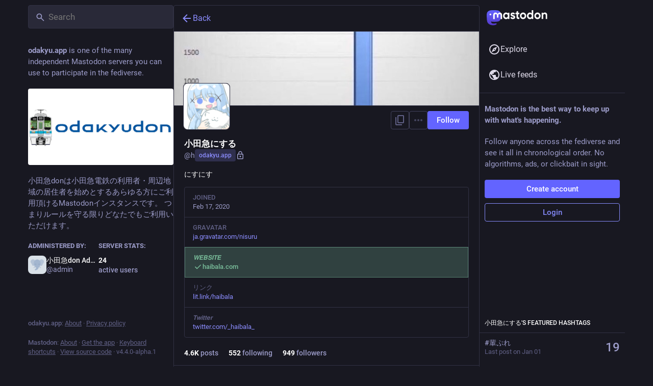

--- FILE ---
content_type: application/javascript
request_url: https://odakyu.app/packs/js/features/account_timeline-255e5a5ef601ef492cd4.chunk.js
body_size: 896
content:
(window.webpackJsonp=window.webpackJsonp||[]).push([[449],{1424:function(t,e,a){"use strict";a.r(e);var s=a(2),c=a(0),o=a(3),n=a.n(o),i=a(23),d=a(5),u=a(22),r=a.n(u),p=a(25),l=a(10),b=a(1399),g=a(167),m=a(6),h=a(243),I=a(47),j=a(14),O=a(16),f=a(296),_=a(29),w=a(1394),y=a(122),M=a(397),$=a(1386),L=a(1404),q=a(1401);const v=Object(d.List)(),R=t=>{let{accountId:e,url:a}=t;const s=Object(j.d)((t=>{var a;return null===(a=t.accounts.get(e))||void 0===a?void 0:a.acct})),o=s?s.split("@")[1]:void 0;return Object(c.a)(b.a,{url:a,message:Object(c.a)(i.a,{id:"hints.profiles.posts_may_be_missing",defaultMessage:"Some posts from this profile may be missing."}),label:Object(c.a)(i.a,{id:"hints.profiles.see_more_posts",defaultMessage:"See more posts on {domain}",values:{domain:Object(c.a)("strong",{},void 0,o)}})})};class k extends p.a{constructor(){super(...arguments),Object(s.a)(this,"handleLoadMore",(t=>{this.props.dispatch(Object(_.s)(this.props.accountId,{maxId:t,withReplies:this.props.withReplies,tagged:this.props.params.tagged}))}))}_load(){const{accountId:t,withReplies:e,params:{tagged:a},dispatch:s}=this.props;s(Object(O.A)(t)),e||s(Object(_.q)(t,{tagged:a})),s(Object(f.d)(t)),s(Object(_.s)(t,{withReplies:e,tagged:a})),t===m.q&&s(Object(_.n)(`account:${m.q}`))}componentDidMount(){const{params:{acct:t},accountId:e,dispatch:a}=this.props;e?this._load():a(Object(O.G)(t))}componentDidUpdate(t){const{params:{acct:e,tagged:a},accountId:s,withReplies:c,dispatch:o}=this.props;t.accountId!==s&&s?this._load():t.params.acct!==e?o(Object(O.G)(e)):t.params.tagged!==a&&(c||o(Object(_.q)(s,{tagged:a})),o(Object(_.s)(s,{withReplies:c,tagged:a}))),t.accountId===m.q&&s!==m.q&&o(Object(_.p)({timeline:`account:${m.q}`}))}componentWillUnmount(){const{dispatch:t,accountId:e}=this.props;e===m.q&&t(Object(_.p)({timeline:`account:${m.q}`}))}render(){const{accountId:t,statusIds:e,featuredStatusIds:a,isLoading:s,hasMore:o,blockedBy:n,suspended:d,isAccount:u,hidden:r,multiColumn:p,remote:l,remoteUrl:b}=this.props;if(s&&e.isEmpty())return Object(c.a)($.a,{},void 0,Object(c.a)(y.a,{}));if(!s&&!u)return Object(c.a)(g.a,{multiColumn:p,errorType:"routing"});let m;const h=d||n||r;m=d?Object(c.a)(i.a,{id:"empty_column.account_suspended",defaultMessage:"Account suspended"}):r?Object(c.a)(L.a,{accountId:t}):n?Object(c.a)(i.a,{id:"empty_column.account_unavailable",defaultMessage:"Profile unavailable"}):l&&e.isEmpty()?Object(c.a)(R,{accountId:t,url:b}):Object(c.a)(i.a,{id:"empty_column.account_timeline",defaultMessage:"No posts found"});const I=l?Object(c.a)(R,{accountId:t,url:b}):null;return Object(c.a)($.a,{},void 0,Object(c.a)(w.a,{}),Object(c.a)(M.a,{prepend:Object(c.a)(q.a,{accountId:this.props.accountId,hideTabs:h,tagged:this.props.params.tagged}),alwaysPrepend:!0,append:I,scrollKey:"account_timeline",statusIds:h?v:e,featuredStatusIds:a,isLoading:s,hasMore:!h&&o,onLoadMore:this.handleLoadMore,emptyMessage:m,bindToDocument:!p,timelineId:"account",withCounters:!0}))}}Object(s.a)(k,"propTypes",{params:n.a.shape({acct:n.a.string,id:n.a.string,tagged:n.a.string}).isRequired,accountId:n.a.string,dispatch:n.a.func.isRequired,statusIds:r.a.list,featuredStatusIds:r.a.list,isLoading:n.a.bool,hasMore:n.a.bool,withReplies:n.a.bool,blockedBy:n.a.bool,isAccount:n.a.bool,suspended:n.a.bool,hidden:n.a.bool,remote:n.a.bool,remoteUrl:n.a.string,multiColumn:n.a.bool}),e.default=Object(l.connect)(((t,e)=>{let{params:{acct:a,id:s,tagged:c},withReplies:o=!1}=e;const n=s||t.getIn(["accounts_map",Object(h.b)(a)]);if(null===n)return{isLoading:!1,isAccount:!1,statusIds:v};if(!n)return{isLoading:!0,statusIds:v};const i=o?`${n}:with_replies`:`${n}${c?`:${c}`:""}`;return{accountId:n,remote:!(t.getIn(["accounts",n,"acct"])===t.getIn(["accounts",n,"username"])),remoteUrl:t.getIn(["accounts",n,"url"]),isAccount:!!t.getIn(["accounts",n]),statusIds:t.getIn(["timelines",`account:${i}`,"items"],v),featuredStatusIds:o?Object(d.List)():t.getIn(["timelines",`account:${n}:pinned${c?`:${c}`:""}`,"items"],v),isLoading:t.getIn(["timelines",`account:${i}`,"isLoading"]),hasMore:t.getIn(["timelines",`account:${i}`,"hasMore"]),suspended:t.getIn(["accounts",n,"suspended"],!1),hidden:Object(I.b)(t,n),blockedBy:t.getIn(["relationships",n,"blocked_by"],!1)}}))(k)}}]);
//# sourceMappingURL=account_timeline-255e5a5ef601ef492cd4.chunk.js.map

--- FILE ---
content_type: application/javascript
request_url: https://odakyu.app/packs/js/application-88174a7ced558a3eb5e6.chunk.js
body_size: 21594
content:
(window.webpackJsonp=window.webpackJsonp||[]).push([[438],{1356:function(e,t,n){var o,a,r;!function(i,s){"use strict";a=[n(385)],void 0===(r="function"==typeof(o=function(e){var t=/(^|@)\S+:\d+/,n=/^\s*at .*(\S+:\d+|\(native\))/m,o=/^(eval@)?(\[native code])?$/;return{parse:function(e){if(void 0!==e.stacktrace||void 0!==e["opera#sourceloc"])return this.parseOpera(e);if(e.stack&&e.stack.match(n))return this.parseV8OrIE(e);if(e.stack)return this.parseFFOrSafari(e);throw new Error("Cannot parse given Error object")},extractLocation:function(e){if(-1===e.indexOf(":"))return[e];var t=/(.+?)(?::(\d+))?(?::(\d+))?$/.exec(e.replace(/[()]/g,""));return[t[1],t[2]||void 0,t[3]||void 0]},parseV8OrIE:function(t){return t.stack.split("\n").filter((function(e){return!!e.match(n)}),this).map((function(t){t.indexOf("(eval ")>-1&&(t=t.replace(/eval code/g,"eval").replace(/(\(eval at [^()]*)|(,.*$)/g,""));var n=t.replace(/^\s+/,"").replace(/\(eval code/g,"(").replace(/^.*?\s+/,""),o=n.match(/ (\(.+\)$)/);n=o?n.replace(o[0],""):n;var a=this.extractLocation(o?o[1]:n),r=o&&n||void 0,i=["eval","<anonymous>"].indexOf(a[0])>-1?void 0:a[0];return new e({functionName:r,fileName:i,lineNumber:a[1],columnNumber:a[2],source:t})}),this)},parseFFOrSafari:function(t){return t.stack.split("\n").filter((function(e){return!e.match(o)}),this).map((function(t){if(t.indexOf(" > eval")>-1&&(t=t.replace(/ line (\d+)(?: > eval line \d+)* > eval:\d+:\d+/g,":$1")),-1===t.indexOf("@")&&-1===t.indexOf(":"))return new e({functionName:t});var n=/((.*".+"[^@]*)?[^@]*)(?:@)/,o=t.match(n),a=o&&o[1]?o[1]:void 0,r=this.extractLocation(t.replace(n,""));return new e({functionName:a,fileName:r[0],lineNumber:r[1],columnNumber:r[2],source:t})}),this)},parseOpera:function(e){return!e.stacktrace||e.message.indexOf("\n")>-1&&e.message.split("\n").length>e.stacktrace.split("\n").length?this.parseOpera9(e):e.stack?this.parseOpera11(e):this.parseOpera10(e)},parseOpera9:function(t){for(var n=/Line (\d+).*script (?:in )?(\S+)/i,o=t.message.split("\n"),a=[],r=2,i=o.length;r<i;r+=2){var s=n.exec(o[r]);s&&a.push(new e({fileName:s[2],lineNumber:s[1],source:o[r]}))}return a},parseOpera10:function(t){for(var n=/Line (\d+).*script (?:in )?(\S+)(?:: In function (\S+))?$/i,o=t.stacktrace.split("\n"),a=[],r=0,i=o.length;r<i;r+=2){var s=n.exec(o[r]);s&&a.push(new e({functionName:s[3]||void 0,fileName:s[2],lineNumber:s[1],source:o[r]}))}return a},parseOpera11:function(n){return n.stack.split("\n").filter((function(e){return!!e.match(t)&&!e.match(/^Error created at/)}),this).map((function(t){var n,o=t.split("@"),a=this.extractLocation(o.pop()),r=o.shift()||"",i=r.replace(/<anonymous function(: (\w+))?>/,"$2").replace(/\([^)]*\)/g,"")||void 0;r.match(/\(([^)]*)\)/)&&(n=r.replace(/^[^(]+\(([^)]*)\)$/,"$1"));var s=void 0===n||"[arguments not available]"===n?void 0:n.split(",");return new e({functionName:i,args:s,fileName:a[0],lineNumber:a[1],columnNumber:a[2],source:t})}),this)}}})?o.apply(t,a):o)||(e.exports=r)}()},1357:function(e,t,n){var o,a,r;!function(i,s){"use strict";a=[n(385)],o=function(e){return{backtrace:function(t){var n=[],o=10;"object"==typeof t&&"number"==typeof t.maxStackSize&&(o=t.maxStackSize);for(var a=arguments.callee;a&&n.length<o&&a.arguments;){for(var r=new Array(a.arguments.length),i=0;i<r.length;++i)r[i]=a.arguments[i];/function(?:\s+([\w$]+))+\s*\(/.test(a.toString())?n.push(new e({functionName:RegExp.$1||void 0,args:r})):n.push(new e({args:r}));try{a=a.caller}catch(e){break}}return n}}},void 0===(r="function"==typeof o?o.apply(t,a):o)||(e.exports=r)}()},1358:function(e,t,n){var o,a,r;!function(i,s){"use strict";a=[n(1359),n(385)],void 0===(r="function"==typeof(o=function(e,t){function n(e){return new Promise((function(t,n){var o=new XMLHttpRequest;o.open("get",e),o.onerror=n,o.onreadystatechange=function(){4===o.readyState&&(o.status>=200&&o.status<300||"file://"===e.substr(0,7)&&o.responseText?t(o.responseText):n(new Error("HTTP status: "+o.status+" retrieving "+e)))},o.send()}))}function o(e){if("undefined"!=typeof window&&window.atob)return window.atob(e);throw new Error("You must supply a polyfill for window.atob in this environment")}function a(e){if("undefined"!=typeof JSON&&JSON.parse)return JSON.parse(e);throw new Error("You must supply a polyfill for JSON.parse in this environment")}function r(e,t){for(var n=[/['"]?([$_A-Za-z][$_A-Za-z0-9]*)['"]?\s*[:=]\s*function\b/,/function\s+([^('"`]*?)\s*\(([^)]*)\)/,/['"]?([$_A-Za-z][$_A-Za-z0-9]*)['"]?\s*[:=]\s*(?:eval|new Function)\b/,/\b(?!(?:if|for|switch|while|with|catch)\b)(?:(?:static)\s+)?(\S+)\s*\(.*?\)\s*\{/,/['"]?([$_A-Za-z][$_A-Za-z0-9]*)['"]?\s*[:=]\s*\(.*?\)\s*=>/],o=e.split("\n"),a="",r=Math.min(t,20),i=0;i<r;++i){var s=o[t-i-1],c=s.indexOf("//");if(c>=0&&(s=s.substr(0,c)),s){a=s+a;for(var l=n.length,u=0;u<l;u++){var d=n[u].exec(a);if(d&&d[1])return d[1]}}}}function i(){if("function"!=typeof Object.defineProperty||"function"!=typeof Object.create)throw new Error("Unable to consume source maps in older browsers")}function s(e){if("object"!=typeof e)throw new TypeError("Given StackFrame is not an object");if("string"!=typeof e.fileName)throw new TypeError("Given file name is not a String");if("number"!=typeof e.lineNumber||e.lineNumber%1!=0||e.lineNumber<1)throw new TypeError("Given line number must be a positive integer");if("number"!=typeof e.columnNumber||e.columnNumber%1!=0||e.columnNumber<0)throw new TypeError("Given column number must be a non-negative integer");return!0}function c(e){for(var t,n,o=/\/\/[#@] ?sourceMappingURL=([^\s'"]+)\s*$/gm;n=o.exec(e);)t=n[1];if(t)return t;throw new Error("sourceMappingURL not found")}function l(e,n,o){return new Promise((function(a,r){var i=n.originalPositionFor({line:e.lineNumber,column:e.columnNumber});if(i.source){var s=n.sourceContentFor(i.source);s&&(o[i.source]=s),a(new t({functionName:i.name||e.functionName,args:e.args,fileName:i.source,lineNumber:i.line,columnNumber:i.column}))}else r(new Error("Could not get original source for given stackframe and source map"))}))}return function u(d){if(!(this instanceof u))return new u(d);d=d||{},this.sourceCache=d.sourceCache||{},this.sourceMapConsumerCache=d.sourceMapConsumerCache||{},this.ajax=d.ajax||n,this._atob=d.atob||o,this._get=function(e){return new Promise(function(t,n){var o="data:"===e.substr(0,5);if(this.sourceCache[e])t(this.sourceCache[e]);else if(d.offline&&!o)n(new Error("Cannot make network requests in offline mode"));else if(o){var a=/^data:application\/json;([\w=:"-]+;)*base64,/,r=e.match(a);if(r){var i=r[0].length,s=e.substr(i),c=this._atob(s);this.sourceCache[e]=c,t(c)}else n(new Error("The encoding of the inline sourcemap is not supported"))}else{var l=this.ajax(e,{method:"get"});this.sourceCache[e]=l,l.then(t,n)}}.bind(this))},this._getSourceMapConsumer=function(t,n){return new Promise(function(o){if(this.sourceMapConsumerCache[t])o(this.sourceMapConsumerCache[t]);else{var r=new Promise(function(o,r){return this._get(t).then((function(t){"string"==typeof t&&(t=a(t.replace(/^\)\]\}'/,""))),void 0===t.sourceRoot&&(t.sourceRoot=n),o(new e.SourceMapConsumer(t))})).catch(r)}.bind(this));this.sourceMapConsumerCache[t]=r,o(r)}}.bind(this))},this.pinpoint=function(e){return new Promise(function(t,n){this.getMappedLocation(e).then(function(e){function n(){t(e)}this.findFunctionName(e).then(t,n).catch(n)}.bind(this),n)}.bind(this))},this.findFunctionName=function(e){return new Promise(function(n,o){s(e),this._get(e.fileName).then((function(o){var a=e.lineNumber,i=e.columnNumber,s=r(o,a,i);n(s?new t({functionName:s,args:e.args,fileName:e.fileName,lineNumber:a,columnNumber:i}):e)}),o).catch(o)}.bind(this))},this.getMappedLocation=function(e){return new Promise(function(t,n){i(),s(e);var o=this.sourceCache,a=e.fileName;this._get(a).then(function(n){var r=c(n),i="data:"===r.substr(0,5),s=a.substring(0,a.lastIndexOf("/")+1);return"/"===r[0]||i||/^https?:\/\/|^\/\//i.test(r)||(r=s+r),this._getSourceMapConsumer(r,s).then((function(n){return l(e,n,o).then(t).catch((function(){t(e)}))}))}.bind(this),n).catch(n)}.bind(this))}}})?o.apply(t,a):o)||(e.exports=r)}()},1359:function(e,t,n){t.SourceMapGenerator=n(530).SourceMapGenerator,t.SourceMapConsumer=n(1362).SourceMapConsumer,t.SourceNode=n(1365).SourceNode},1360:function(e,t){var n="ABCDEFGHIJKLMNOPQRSTUVWXYZabcdefghijklmnopqrstuvwxyz0123456789+/".split("");t.encode=function(e){if(0<=e&&e<n.length)return n[e];throw new TypeError("Must be between 0 and 63: "+e)},t.decode=function(e){return 65<=e&&e<=90?e-65:97<=e&&e<=122?e-97+26:48<=e&&e<=57?e-48+52:43==e?62:47==e?63:-1}},1361:function(e,t,n){var o=n(231);function a(){this._array=[],this._sorted=!0,this._last={generatedLine:-1,generatedColumn:0}}a.prototype.unsortedForEach=function(e,t){this._array.forEach(e,t)},a.prototype.add=function(e){var t,n,a,r,i,s;t=this._last,n=e,a=t.generatedLine,r=n.generatedLine,i=t.generatedColumn,s=n.generatedColumn,r>a||r==a&&s>=i||o.compareByGeneratedPositionsInflated(t,n)<=0?(this._last=e,this._array.push(e)):(this._sorted=!1,this._array.push(e))},a.prototype.toArray=function(){return this._sorted||(this._array.sort(o.compareByGeneratedPositionsInflated),this._sorted=!0),this._array},t.MappingList=a},1362:function(e,t,n){var o=n(231),a=n(1363),r=n(532).ArraySet,i=n(531),s=n(1364).quickSort;function c(e){var t=e;return"string"==typeof e&&(t=JSON.parse(e.replace(/^\)\]\}'/,""))),null!=t.sections?new d(t):new l(t)}function l(e){var t=e;"string"==typeof e&&(t=JSON.parse(e.replace(/^\)\]\}'/,"")));var n=o.getArg(t,"version"),a=o.getArg(t,"sources"),i=o.getArg(t,"names",[]),s=o.getArg(t,"sourceRoot",null),c=o.getArg(t,"sourcesContent",null),l=o.getArg(t,"mappings"),u=o.getArg(t,"file",null);if(n!=this._version)throw new Error("Unsupported version: "+n);a=a.map(String).map(o.normalize).map((function(e){return s&&o.isAbsolute(s)&&o.isAbsolute(e)?o.relative(s,e):e})),this._names=r.fromArray(i.map(String),!0),this._sources=r.fromArray(a,!0),this.sourceRoot=s,this.sourcesContent=c,this._mappings=l,this.file=u}function u(){this.generatedLine=0,this.generatedColumn=0,this.source=null,this.originalLine=null,this.originalColumn=null,this.name=null}function d(e){var t=e;"string"==typeof e&&(t=JSON.parse(e.replace(/^\)\]\}'/,"")));var n=o.getArg(t,"version"),a=o.getArg(t,"sections");if(n!=this._version)throw new Error("Unsupported version: "+n);this._sources=new r,this._names=new r;var i={line:-1,column:0};this._sections=a.map((function(e){if(e.url)throw new Error("Support for url field in sections not implemented.");var t=o.getArg(e,"offset"),n=o.getArg(t,"line"),a=o.getArg(t,"column");if(n<i.line||n===i.line&&a<i.column)throw new Error("Section offsets must be ordered and non-overlapping.");return i=t,{generatedOffset:{generatedLine:n+1,generatedColumn:a+1},consumer:new c(o.getArg(e,"map"))}}))}c.fromSourceMap=function(e){return l.fromSourceMap(e)},c.prototype._version=3,c.prototype.__generatedMappings=null,Object.defineProperty(c.prototype,"_generatedMappings",{get:function(){return this.__generatedMappings||this._parseMappings(this._mappings,this.sourceRoot),this.__generatedMappings}}),c.prototype.__originalMappings=null,Object.defineProperty(c.prototype,"_originalMappings",{get:function(){return this.__originalMappings||this._parseMappings(this._mappings,this.sourceRoot),this.__originalMappings}}),c.prototype._charIsMappingSeparator=function(e,t){var n=e.charAt(t);return";"===n||","===n},c.prototype._parseMappings=function(e,t){throw new Error("Subclasses must implement _parseMappings")},c.GENERATED_ORDER=1,c.ORIGINAL_ORDER=2,c.GREATEST_LOWER_BOUND=1,c.LEAST_UPPER_BOUND=2,c.prototype.eachMapping=function(e,t,n){var a,r=t||null;switch(n||c.GENERATED_ORDER){case c.GENERATED_ORDER:a=this._generatedMappings;break;case c.ORIGINAL_ORDER:a=this._originalMappings;break;default:throw new Error("Unknown order of iteration.")}var i=this.sourceRoot;a.map((function(e){var t=null===e.source?null:this._sources.at(e.source);return null!=t&&null!=i&&(t=o.join(i,t)),{source:t,generatedLine:e.generatedLine,generatedColumn:e.generatedColumn,originalLine:e.originalLine,originalColumn:e.originalColumn,name:null===e.name?null:this._names.at(e.name)}}),this).forEach(e,r)},c.prototype.allGeneratedPositionsFor=function(e){var t=o.getArg(e,"line"),n={source:o.getArg(e,"source"),originalLine:t,originalColumn:o.getArg(e,"column",0)};if(null!=this.sourceRoot&&(n.source=o.relative(this.sourceRoot,n.source)),!this._sources.has(n.source))return[];n.source=this._sources.indexOf(n.source);var r=[],i=this._findMapping(n,this._originalMappings,"originalLine","originalColumn",o.compareByOriginalPositions,a.LEAST_UPPER_BOUND);if(i>=0){var s=this._originalMappings[i];if(void 0===e.column)for(var c=s.originalLine;s&&s.originalLine===c;)r.push({line:o.getArg(s,"generatedLine",null),column:o.getArg(s,"generatedColumn",null),lastColumn:o.getArg(s,"lastGeneratedColumn",null)}),s=this._originalMappings[++i];else for(var l=s.originalColumn;s&&s.originalLine===t&&s.originalColumn==l;)r.push({line:o.getArg(s,"generatedLine",null),column:o.getArg(s,"generatedColumn",null),lastColumn:o.getArg(s,"lastGeneratedColumn",null)}),s=this._originalMappings[++i]}return r},t.SourceMapConsumer=c,l.prototype=Object.create(c.prototype),l.prototype.consumer=c,l.fromSourceMap=function(e){var t=Object.create(l.prototype),n=t._names=r.fromArray(e._names.toArray(),!0),a=t._sources=r.fromArray(e._sources.toArray(),!0);t.sourceRoot=e._sourceRoot,t.sourcesContent=e._generateSourcesContent(t._sources.toArray(),t.sourceRoot),t.file=e._file;for(var i=e._mappings.toArray().slice(),c=t.__generatedMappings=[],d=t.__originalMappings=[],p=0,h=i.length;p<h;p++){var m=i[p],g=new u;g.generatedLine=m.generatedLine,g.generatedColumn=m.generatedColumn,m.source&&(g.source=a.indexOf(m.source),g.originalLine=m.originalLine,g.originalColumn=m.originalColumn,m.name&&(g.name=n.indexOf(m.name)),d.push(g)),c.push(g)}return s(t.__originalMappings,o.compareByOriginalPositions),t},l.prototype._version=3,Object.defineProperty(l.prototype,"sources",{get:function(){return this._sources.toArray().map((function(e){return null!=this.sourceRoot?o.join(this.sourceRoot,e):e}),this)}}),l.prototype._parseMappings=function(e,t){for(var n,a,r,c,l,d=1,p=0,h=0,m=0,g=0,f=0,b=e.length,v=0,O={},j={},_=[],y=[];v<b;)if(";"===e.charAt(v))d++,v++,p=0;else if(","===e.charAt(v))v++;else{for((n=new u).generatedLine=d,c=v;c<b&&!this._charIsMappingSeparator(e,c);c++);if(r=O[a=e.slice(v,c)])v+=a.length;else{for(r=[];v<c;)i.decode(e,v,j),l=j.value,v=j.rest,r.push(l);if(2===r.length)throw new Error("Found a source, but no line and column");if(3===r.length)throw new Error("Found a source and line, but no column");O[a]=r}n.generatedColumn=p+r[0],p=n.generatedColumn,r.length>1&&(n.source=g+r[1],g+=r[1],n.originalLine=h+r[2],h=n.originalLine,n.originalLine+=1,n.originalColumn=m+r[3],m=n.originalColumn,r.length>4&&(n.name=f+r[4],f+=r[4])),y.push(n),"number"==typeof n.originalLine&&_.push(n)}s(y,o.compareByGeneratedPositionsDeflated),this.__generatedMappings=y,s(_,o.compareByOriginalPositions),this.__originalMappings=_},l.prototype._findMapping=function(e,t,n,o,r,i){if(e[n]<=0)throw new TypeError("Line must be greater than or equal to 1, got "+e[n]);if(e[o]<0)throw new TypeError("Column must be greater than or equal to 0, got "+e[o]);return a.search(e,t,r,i)},l.prototype.computeColumnSpans=function(){for(var e=0;e<this._generatedMappings.length;++e){var t=this._generatedMappings[e];if(e+1<this._generatedMappings.length){var n=this._generatedMappings[e+1];if(t.generatedLine===n.generatedLine){t.lastGeneratedColumn=n.generatedColumn-1;continue}}t.lastGeneratedColumn=1/0}},l.prototype.originalPositionFor=function(e){var t={generatedLine:o.getArg(e,"line"),generatedColumn:o.getArg(e,"column")},n=this._findMapping(t,this._generatedMappings,"generatedLine","generatedColumn",o.compareByGeneratedPositionsDeflated,o.getArg(e,"bias",c.GREATEST_LOWER_BOUND));if(n>=0){var a=this._generatedMappings[n];if(a.generatedLine===t.generatedLine){var r=o.getArg(a,"source",null);null!==r&&(r=this._sources.at(r),null!=this.sourceRoot&&(r=o.join(this.sourceRoot,r)));var i=o.getArg(a,"name",null);return null!==i&&(i=this._names.at(i)),{source:r,line:o.getArg(a,"originalLine",null),column:o.getArg(a,"originalColumn",null),name:i}}}return{source:null,line:null,column:null,name:null}},l.prototype.hasContentsOfAllSources=function(){return!!this.sourcesContent&&(this.sourcesContent.length>=this._sources.size()&&!this.sourcesContent.some((function(e){return null==e})))},l.prototype.sourceContentFor=function(e,t){if(!this.sourcesContent)return null;if(null!=this.sourceRoot&&(e=o.relative(this.sourceRoot,e)),this._sources.has(e))return this.sourcesContent[this._sources.indexOf(e)];var n;if(null!=this.sourceRoot&&(n=o.urlParse(this.sourceRoot))){var a=e.replace(/^file:\/\//,"");if("file"==n.scheme&&this._sources.has(a))return this.sourcesContent[this._sources.indexOf(a)];if((!n.path||"/"==n.path)&&this._sources.has("/"+e))return this.sourcesContent[this._sources.indexOf("/"+e)]}if(t)return null;throw new Error('"'+e+'" is not in the SourceMap.')},l.prototype.generatedPositionFor=function(e){var t=o.getArg(e,"source");if(null!=this.sourceRoot&&(t=o.relative(this.sourceRoot,t)),!this._sources.has(t))return{line:null,column:null,lastColumn:null};var n={source:t=this._sources.indexOf(t),originalLine:o.getArg(e,"line"),originalColumn:o.getArg(e,"column")},a=this._findMapping(n,this._originalMappings,"originalLine","originalColumn",o.compareByOriginalPositions,o.getArg(e,"bias",c.GREATEST_LOWER_BOUND));if(a>=0){var r=this._originalMappings[a];if(r.source===n.source)return{line:o.getArg(r,"generatedLine",null),column:o.getArg(r,"generatedColumn",null),lastColumn:o.getArg(r,"lastGeneratedColumn",null)}}return{line:null,column:null,lastColumn:null}},t.BasicSourceMapConsumer=l,d.prototype=Object.create(c.prototype),d.prototype.constructor=c,d.prototype._version=3,Object.defineProperty(d.prototype,"sources",{get:function(){for(var e=[],t=0;t<this._sections.length;t++)for(var n=0;n<this._sections[t].consumer.sources.length;n++)e.push(this._sections[t].consumer.sources[n]);return e}}),d.prototype.originalPositionFor=function(e){var t={generatedLine:o.getArg(e,"line"),generatedColumn:o.getArg(e,"column")},n=a.search(t,this._sections,(function(e,t){var n=e.generatedLine-t.generatedOffset.generatedLine;return n||e.generatedColumn-t.generatedOffset.generatedColumn})),r=this._sections[n];return r?r.consumer.originalPositionFor({line:t.generatedLine-(r.generatedOffset.generatedLine-1),column:t.generatedColumn-(r.generatedOffset.generatedLine===t.generatedLine?r.generatedOffset.generatedColumn-1:0),bias:e.bias}):{source:null,line:null,column:null,name:null}},d.prototype.hasContentsOfAllSources=function(){return this._sections.every((function(e){return e.consumer.hasContentsOfAllSources()}))},d.prototype.sourceContentFor=function(e,t){for(var n=0;n<this._sections.length;n++){var o=this._sections[n].consumer.sourceContentFor(e,!0);if(o)return o}if(t)return null;throw new Error('"'+e+'" is not in the SourceMap.')},d.prototype.generatedPositionFor=function(e){for(var t=0;t<this._sections.length;t++){var n=this._sections[t];if(-1!==n.consumer.sources.indexOf(o.getArg(e,"source"))){var a=n.consumer.generatedPositionFor(e);if(a)return{line:a.line+(n.generatedOffset.generatedLine-1),column:a.column+(n.generatedOffset.generatedLine===a.line?n.generatedOffset.generatedColumn-1:0)}}}return{line:null,column:null}},d.prototype._parseMappings=function(e,t){this.__generatedMappings=[],this.__originalMappings=[];for(var n=0;n<this._sections.length;n++)for(var a=this._sections[n],r=a.consumer._generatedMappings,i=0;i<r.length;i++){var c=r[i],l=a.consumer._sources.at(c.source);null!==a.consumer.sourceRoot&&(l=o.join(a.consumer.sourceRoot,l)),this._sources.add(l),l=this._sources.indexOf(l);var u=a.consumer._names.at(c.name);this._names.add(u),u=this._names.indexOf(u);var d={source:l,generatedLine:c.generatedLine+(a.generatedOffset.generatedLine-1),generatedColumn:c.generatedColumn+(a.generatedOffset.generatedLine===c.generatedLine?a.generatedOffset.generatedColumn-1:0),originalLine:c.originalLine,originalColumn:c.originalColumn,name:u};this.__generatedMappings.push(d),"number"==typeof d.originalLine&&this.__originalMappings.push(d)}s(this.__generatedMappings,o.compareByGeneratedPositionsDeflated),s(this.__originalMappings,o.compareByOriginalPositions)},t.IndexedSourceMapConsumer=d},1363:function(e,t){function n(e,o,a,r,i,s){var c=Math.floor((o-e)/2)+e,l=i(a,r[c],!0);return 0===l?c:l>0?o-c>1?n(c,o,a,r,i,s):s==t.LEAST_UPPER_BOUND?o<r.length?o:-1:c:c-e>1?n(e,c,a,r,i,s):s==t.LEAST_UPPER_BOUND?c:e<0?-1:e}t.GREATEST_LOWER_BOUND=1,t.LEAST_UPPER_BOUND=2,t.search=function(e,o,a,r){if(0===o.length)return-1;var i=n(-1,o.length,e,o,a,r||t.GREATEST_LOWER_BOUND);if(i<0)return-1;for(;i-1>=0&&0===a(o[i],o[i-1],!0);)--i;return i}},1364:function(e,t){function n(e,t,n){var o=e[t];e[t]=e[n],e[n]=o}function o(e,t,a,r){if(a<r){var i=a-1;n(e,(u=a,d=r,Math.round(u+Math.random()*(d-u))),r);for(var s=e[r],c=a;c<r;c++)t(e[c],s)<=0&&n(e,i+=1,c);n(e,i+1,c);var l=i+1;o(e,t,a,l-1),o(e,t,l+1,r)}var u,d}t.quickSort=function(e,t){o(e,t,0,e.length-1)}},1365:function(e,t,n){var o=n(530).SourceMapGenerator,a=n(231),r=/(\r?\n)/,i="$$$isSourceNode$$$";function s(e,t,n,o,a){this.children=[],this.sourceContents={},this.line=null==e?null:e,this.column=null==t?null:t,this.source=null==n?null:n,this.name=null==a?null:a,this[i]=!0,null!=o&&this.add(o)}s.fromStringWithSourceMap=function(e,t,n){var o=new s,i=e.split(r),c=function(){return i.shift()+(i.shift()||"")},l=1,u=0,d=null;return t.eachMapping((function(e){if(null!==d){if(!(l<e.generatedLine)){var t=(n=i[0]).substr(0,e.generatedColumn-u);return i[0]=n.substr(e.generatedColumn-u),u=e.generatedColumn,p(d,t),void(d=e)}p(d,c()),l++,u=0}for(;l<e.generatedLine;)o.add(c()),l++;if(u<e.generatedColumn){var n=i[0];o.add(n.substr(0,e.generatedColumn)),i[0]=n.substr(e.generatedColumn),u=e.generatedColumn}d=e}),this),i.length>0&&(d&&p(d,c()),o.add(i.join(""))),t.sources.forEach((function(e){var r=t.sourceContentFor(e);null!=r&&(null!=n&&(e=a.join(n,e)),o.setSourceContent(e,r))})),o;function p(e,t){if(null===e||void 0===e.source)o.add(t);else{var r=n?a.join(n,e.source):e.source;o.add(new s(e.originalLine,e.originalColumn,r,t,e.name))}}},s.prototype.add=function(e){if(Array.isArray(e))e.forEach((function(e){this.add(e)}),this);else{if(!e[i]&&"string"!=typeof e)throw new TypeError("Expected a SourceNode, string, or an array of SourceNodes and strings. Got "+e);e&&this.children.push(e)}return this},s.prototype.prepend=function(e){if(Array.isArray(e))for(var t=e.length-1;t>=0;t--)this.prepend(e[t]);else{if(!e[i]&&"string"!=typeof e)throw new TypeError("Expected a SourceNode, string, or an array of SourceNodes and strings. Got "+e);this.children.unshift(e)}return this},s.prototype.walk=function(e){for(var t,n=0,o=this.children.length;n<o;n++)(t=this.children[n])[i]?t.walk(e):""!==t&&e(t,{source:this.source,line:this.line,column:this.column,name:this.name})},s.prototype.join=function(e){var t,n,o=this.children.length;if(o>0){for(t=[],n=0;n<o-1;n++)t.push(this.children[n]),t.push(e);t.push(this.children[n]),this.children=t}return this},s.prototype.replaceRight=function(e,t){var n=this.children[this.children.length-1];return n[i]?n.replaceRight(e,t):"string"==typeof n?this.children[this.children.length-1]=n.replace(e,t):this.children.push("".replace(e,t)),this},s.prototype.setSourceContent=function(e,t){this.sourceContents[a.toSetString(e)]=t},s.prototype.walkSourceContents=function(e){for(var t=0,n=this.children.length;t<n;t++)this.children[t][i]&&this.children[t].walkSourceContents(e);var o=Object.keys(this.sourceContents);for(t=0,n=o.length;t<n;t++)e(a.fromSetString(o[t]),this.sourceContents[o[t]])},s.prototype.toString=function(){var e="";return this.walk((function(t){e+=t})),e},s.prototype.toStringWithSourceMap=function(e){var t={code:"",line:1,column:0},n=new o(e),a=!1,r=null,i=null,s=null,c=null;return this.walk((function(e,o){t.code+=e,null!==o.source&&null!==o.line&&null!==o.column?(r===o.source&&i===o.line&&s===o.column&&c===o.name||n.addMapping({source:o.source,original:{line:o.line,column:o.column},generated:{line:t.line,column:t.column},name:o.name}),r=o.source,i=o.line,s=o.column,c=o.name,a=!0):a&&(n.addMapping({generated:{line:t.line,column:t.column}}),r=null,a=!1);for(var l=0,u=e.length;l<u;l++)10===e.charCodeAt(l)?(t.line++,t.column=0,l+1===u?(r=null,a=!1):a&&n.addMapping({source:o.source,original:{line:o.line,column:o.column},generated:{line:t.line,column:t.column},name:o.name})):t.column++})),this.walkSourceContents((function(e,t){n.setSourceContent(e,t)})),{code:t.code,map:n}},t.SourceNode=s},1378:function(e,t,n){"use strict";n.r(t);n(149);var o=n(128),a=n(43),r=n(0),i=n(2),s=n(1),c=n(108),l=n(39),u=n(10),d=n(307),p=n(206),h=n(89),m=n(396),g=(n(36),n(27),n(23)),f=n(308),b=n.n(f),v=n(6);class O extends s.PureComponent{constructor(){super(...arguments),Object(i.a)(this,"state",{hasError:!1,errorMessage:void 0,stackTrace:void 0,mappedStackTrace:void 0,componentStack:void 0}),Object(i.a)(this,"handleCopyStackTrace",(()=>{const{errorMessage:e,stackTrace:t,mappedStackTrace:n}=this.state,o=document.createElement("textarea");let a=[e,t];n&&a.push(n),o.textContent=a.join("\n\n\n"),o.style.position="fixed",document.body.appendChild(o);try{o.select(),document.execCommand("copy")}catch{}finally{document.body.removeChild(o)}this.setState({copied:!0}),setTimeout((()=>this.setState({copied:!1})),700)}))}componentDidCatch(e,t){this.setState({hasError:!0,errorMessage:e.toString(),stackTrace:e.stack,componentStack:t&&t.componentStack,mappedStackTrace:void 0}),b.a.fromError(e).then((e=>{this.setState({mappedStackTrace:e.map((e=>e.toString())).join("\n")})})).catch((()=>{this.setState({mappedStackTrace:void 0})}))}render(){const{hasError:e,copied:t,errorMessage:n}=this.state;if(!e)return this.props.children;const o=n&&n.includes("NotFoundError");return Object(r.a)("div",{className:"error-boundary"},void 0,Object(r.a)("div",{},void 0,Object(r.a)("p",{className:"error-boundary__error"},void 0,o?Object(r.a)(g.a,{id:"error.unexpected_crash.explanation_addons",defaultMessage:"This page could not be displayed correctly. This error is likely caused by a browser add-on or automatic translation tools."}):Object(r.a)(g.a,{id:"error.unexpected_crash.explanation",defaultMessage:"Due to a bug in our code or a browser compatibility issue, this page could not be displayed correctly."})),Object(r.a)("p",{},void 0,o?Object(r.a)(g.a,{id:"error.unexpected_crash.next_steps_addons",defaultMessage:"Try disabling them and refreshing the page. If that does not help, you may still be able to use Mastodon through a different browser or native app."}):Object(r.a)(g.a,{id:"error.unexpected_crash.next_steps",defaultMessage:"Try refreshing the page. If that does not help, you may still be able to use Mastodon through a different browser or native app."})),Object(r.a)("p",{className:"error-boundary__footer"},void 0,"Mastodon v",v.I," · ",Object(r.a)("a",{href:v.z,rel:"noopener noreferrer",target:"_blank"},void 0,Object(r.a)(g.a,{id:"errors.unexpected_crash.report_issue",defaultMessage:"Report issue"}))," · ",Object(r.a)("button",{onClick:this.handleCopyStackTrace,className:t?"copied":""},void 0,Object(r.a)(g.a,{id:"errors.unexpected_crash.copy_stacktrace",defaultMessage:"Copy stacktrace to clipboard"})))),Object(r.a)(c.a,{},void 0,Object(r.a)("meta",{name:"robots",content:"noindex"})))}}var j=n(53),_=n(55),y=n.n(_),C=n(7),w=n(77),M=n(9),k=n.n(M),S=n(54),N=n(114),T=n(74),E=n(309);n(42);const L=20181216044202;var x=n(68),A=n(219),R=n(18),I=n(16),P=n(50),F=n(14);const D=()=>{const e=Object(l.g)(),t=Object(F.c)(),n=Object(s.useCallback)((t=>{const{textContent:n}=t;n&&e.push(`/tags/${n.replace(/^#/,"")}`)}),[e]),o=Object(s.useCallback)((n=>{t(Object(P.q)(n.href,e,(()=>{window.location.href=n.href})))}),[t,e]);return Object(s.useCallback)((e=>{const t=e.target.closest("a");!t||0!==e.button||e.ctrlKey||e.metaKey||(t.classList.contains("mention")?(e.preventDefault(),o(t)):(e=>{var t,n;return"#"===(null===(t=e.textContent)||void 0===t?void 0:t[0])||(null===(n=e.previousSibling)||void 0===n||null===(n=n.textContent)||void 0===n?void 0:n.endsWith("#"))})(t)&&(e.preventDefault(),n(t)))}),[o,n])},H=e=>{let{note:t,className:n}=e;const o=D();return 0===t.length||"<p></p>"===t?null:Object(r.a)("div",{className:`${n} translate`,dangerouslySetInnerHTML:{__html:t},onClickCapture:o})};var q=n(98),G=n(12);const B=e=>{let{fields:t,limit:n=-1}=e;const o=D();return 0===t.size?null:Object(r.a)("div",{className:"account-fields",onClickCapture:o},void 0,t.take(n).map(((e,t)=>{var n;return Object(r.a)("dl",{className:k()({verified:e.get("verified_at")})},t,Object(r.a)("dt",{dangerouslySetInnerHTML:{__html:e.get("name_emojified")},className:"translate"}),Object(r.a)("dd",{className:"translate",title:null!==(n=e.get("value_plain"))&&void 0!==n?n:""},void 0,e.get("verified_at")&&Object(r.a)(G.a,{id:"check",icon:q.a,className:"verified__mark"}),Object(r.a)("span",{dangerouslySetInnerHTML:{__html:e.get("value_emojified")}})))})))};var $=n(41),U=n(131),z=n(48),W=n(205),Z=n(122),J=n(66),Q=n(4);const V=Object(s.forwardRef)(((e,t)=>{let{accountId:n}=e;const o=Object(F.c)(),a=Object(F.d)((e=>n?e.accounts.get(n):void 0)),i=Object(F.d)((e=>e.relationships.getIn([n,"note"])));return Object(s.useEffect)((()=>{n&&!a&&o(Object(I.A)(n))}),[o,n,a]),Object(Q.jsx)("div",{ref:t,id:"hover-card",role:"tooltip",className:k()("hover-card dropdown-animation",{"hover-card--loading":!a}),children:a?Object(Q.jsxs)(Q.Fragment,{children:[Object(r.a)(R.a,{to:`/@${a.acct}`,className:"hover-card__name"},void 0,Object(r.a)($.a,{account:a,size:46}),Object(r.a)(z.a,{account:a,localDomain:v.j})),Object(r.a)("div",{className:"hover-card__text-row"},void 0,Object(r.a)(H,{note:a.note_emojified,className:"hover-card__bio"}),Object(r.a)(B,{fields:a.fields,limit:2}),i&&i.length>0&&Object(r.a)("dl",{className:"hover-card__note"},void 0,Object(r.a)("dt",{className:"hover-card__note-label"},void 0,Object(r.a)(g.a,{id:"account.account_note_header",defaultMessage:"Personal note"})),Object(r.a)("dd",{},void 0,i))),Object(r.a)("div",{className:"hover-card__number"},void 0,Object(r.a)(J.a,{value:a.followers_count,renderer:U.a})),Object(r.a)(W.a,{accountId:n})]}):Object(r.a)(Z.a,{})})}));V.displayName="HoverCardAccount";const K=[-12,4],Y={strategy:"fixed"},X=()=>{const[e,t]=Object(s.useState)(!1),[n,o]=Object(s.useState)(),[a,i]=Object(s.useState)(null),c=Object(s.useRef)(null),[u,d]=Object(A.a)(),[p,h,m]=Object(A.a)(),[g]=Object(A.a)(),f=Object(l.h)(),b=Object(s.useCallback)((()=>{h(),d(),t(!1),i(null)}),[h,d,t,i]);return Object(s.useEffect)((()=>{b()}),[b,f]),Object(s.useEffect)((()=>{let e=!1,n=null,a=null;const r=()=>{var e;null===(e=n)||void 0===e||e.removeAttribute("aria-describedby"),n=null,t(!1),i(null),o(void 0)},s=s=>{const{target:l}=s;if(l instanceof HTMLElement){var u;if(!e&&l.matches("[data-hover-card-account]"))d(),null===(u=n)||void 0===u||u.removeAttribute("aria-describedby"),n=l,a=l.getAttribute("title"),l.removeAttribute("title"),p((()=>{(e=>{var n;e.setAttribute("aria-describedby","hover-card"),t(!0),i(e),o(null!==(n=e.getAttribute("data-hover-card-account"))&&void 0!==n?n:void 0)})(l)}),750);e||l!==n&&l!==c.current||d()}else r()},l=e=>{const{target:t}=e;n&&(a&&t instanceof HTMLElement&&t===n&&t.setAttribute("title",a),t!==n&&t!==c.current||(h(),u((()=>{r()}),150)))},f=()=>{e=!1},b=()=>{e=!0,h(),g(f,100)},v=()=>{m(750)};return document.body.addEventListener("mouseenter",s,{passive:!0,capture:!0}),document.body.addEventListener("mousemove",v,{passive:!0,capture:!1}),document.body.addEventListener("mouseleave",l,{passive:!0,capture:!0}),document.addEventListener("scroll",b,{passive:!0,capture:!0}),()=>{document.body.removeEventListener("mouseenter",s),document.body.removeEventListener("mousemove",v),document.body.removeEventListener("mouseleave",l),document.removeEventListener("scroll",b)}}),[p,u,g,h,d,m,t,o,i]),Object(r.a)(x.a,{rootClose:!0,onHide:b,show:e,target:a,placement:"bottom-start",flip:!0,offset:K,popperConfig:Y},void 0,(e=>{let{props:t}=e;return Object(Q.jsx)("div",{...t,className:"hover-card-controller",children:Object(Q.jsx)(V,{accountId:n,ref:c})})}))};var ee=n(143),te=n(141),ne=n(69),oe=n(30),ae=n(161),re=n(75),ie=n(44),se=n(24);const ce=Object(C.d)({close:{id:"lightbox.close",defaultMessage:"Close"}}),le=e=>{let{accountId:t,statusId:n,onClose:o}=e;const a=Object(F.d)((e=>e.accounts.get(t))),i=Object(re.a)();return a?Object(r.a)("div",{className:"picture-in-picture__header"},void 0,Object(r.a)(R.a,{to:`/@${a.get("acct")}/${n}`,className:"picture-in-picture__header__account"},void 0,Object(r.a)($.a,{account:a,size:36}),Object(r.a)(z.a,{account:a})),Object(r.a)(se.a,{icon:"times",iconComponent:ie.a,onClick:o,title:i.formatMessage(ce.close)})):null},ue=()=>{const e=Object(oe.c)(),t=Object(s.useCallback)((()=>{e(Object(ee.c)())}),[e]),n=Object(oe.d)((e=>e.picture_in_picture));if(null===n.type)return null;const{type:o,src:a,currentTime:i,accountId:c,statusId:l,volume:u,muted:d,poster:p,backgroundColor:h,foregroundColor:m,accentColor:g}=n;let f;switch(o){case"video":f=Object(r.a)(ne.default,{src:a,currentTime:i,volume:u,muted:d,autoPlay:!0,inline:!0,alwaysVisible:!0});break;case"audio":f=Object(r.a)(te.default,{src:a,currentTime:i,volume:u,muted:d,poster:p,backgroundColor:h,foregroundColor:m,accentColor:g,autoPlay:!0})}return Object(r.a)("div",{className:"picture-in-picture"},void 0,Object(r.a)(le,{accountId:c,statusId:l,onClose:t}),f,Object(r.a)(ae.a,{statusId:l}))};var de=n(37),pe=n(88),he=(n(86),n(13)),me=n(179),ge=n(70),fe=n(29),be=n(167),ve=n(153),Oe=n(21),je=n(144);const _e=Object(u.connect)((e=>({account:e.getIn(["accounts",v.q])})))((e=>{let{account:t}=e;return Object(r.a)(R.a,{to:`/@${t.get("acct")}`,title:t.get("acct")},void 0,Object(r.a)($.a,{account:t,size:35}))})),ye=Object(C.d)({search:{id:"navigation_bar.search",defaultMessage:"Search"}});class Ce extends s.PureComponent{componentDidMount(){const{dispatchServer:e}=this.props;e()}render(){const{signedIn:e}=this.props.identity,{location:t,openClosedRegistrationsModal:n,signupUrl:o,intl:a}=this.props;let i;if(e)i=Object(Q.jsxs)(Q.Fragment,{children:["/search"!==t.pathname&&Object(r.a)(R.a,{to:"/search",className:"button button-secondary","aria-label":a.formatMessage(ye.search)},void 0,Object(r.a)(G.a,{id:"search",icon:ve.a})),"/publish"!==t.pathname&&Object(r.a)(R.a,{to:"/publish",className:"button button-secondary"},void 0,Object(r.a)(g.a,{id:"compose_form.publish_form",defaultMessage:"New post"})),Object(r.a)(_e,{})]});else if(v.A)i=Object(r.a)("a",{href:v.A,"data-method":"post",className:"button button--block button-tertiary"},void 0,Object(r.a)(g.a,{id:"sign_in_banner.sso_redirect",defaultMessage:"Login or Register"}));else{let e;e=v.v?Object(r.a)("a",{href:o,className:"button"},void 0,Object(r.a)(g.a,{id:"sign_in_banner.create_account",defaultMessage:"Create account"})):Object(r.a)("button",{className:"button",onClick:n},void 0,Object(r.a)(g.a,{id:"sign_in_banner.create_account",defaultMessage:"Create account"})),i=Object(Q.jsxs)(Q.Fragment,{children:[e,Object(r.a)("a",{href:"/auth/sign_in",className:"button button-tertiary"},void 0,Object(r.a)(g.a,{id:"sign_in_banner.sign_in",defaultMessage:"Login"}))]})}return Object(r.a)("div",{className:"ui__header"},void 0,Object(r.a)(R.a,{to:"/",className:"ui__header__logo"},void 0,Object(r.a)(je.c,{}),Object(r.a)(je.b,{})),Object(r.a)("div",{className:"ui__header__links"},void 0,i))}}var we=Object(w.c)(Object(l.k)(Object(de.e)(Object(u.connect)((e=>({signupUrl:e.getIn(["server","server","registrations","url"],null)||"/auth/sign_up"})),(e=>({openClosedRegistrationsModal(){e(Object(Oe.b)({modalType:"CLOSED_REGISTRATIONS"}))},dispatchServer(){e(Object(ge.o)())}})))(Ce)))),Me=n(111),ke=n.n(Me),Se=n(156);class Ne extends s.PureComponent{constructor(){super(...arguments),Object(i.a)(this,"handleKeyUp",(e=>{const t=e.keyCode;if(this.props.active&&27===t)e.preventDefault(),e.stopPropagation(),this.props.onClose()}))}componentDidMount(){window.addEventListener("keyup",this.handleKeyUp,!1)}componentWillUnmount(){window.removeEventListener("keyup",this.handleKeyUp)}render(){const{active:e}=this.props;return Object(r.a)(Se.a,{defaultStyle:{backgroundOpacity:0,backgroundScale:.95},style:{backgroundOpacity:ke()(e?1:0,{stiffness:150,damping:15}),backgroundScale:ke()(e?1:.95,{stiffness:200,damping:3})}},void 0,(t=>{let{backgroundOpacity:n,backgroundScale:o}=t;return Object(r.a)("div",{className:"upload-area",style:{visibility:e?"visible":"hidden",opacity:n}},void 0,Object(r.a)("div",{className:"upload-area__drop"},void 0,Object(r.a)("div",{className:"upload-area__background",style:{transform:`scale(${o})`}}),Object(r.a)("div",{className:"upload-area__content"},void 0,Object(r.a)(g.a,{id:"upload_area.title",defaultMessage:"Drag & drop to upload"}))))}))}}var Te=n(3),Ee=n.n(Te),Le=n(22),xe=n.n(Le),Ae=n(25),Re=n(180),Ie=n(216),Pe=n(20),Fe=n(162),De=n(187),He=n(186);const qe=e=>Object(r.a)(De.a,{},void 0,Object(Q.jsx)(He.a,{...e}),Object(r.a)("div",{className:"scrollable"}));var Ge=n(533),Be=n(93),$e=n(220);const Ue=Object(C.d)({aboutActiveUsers:{id:"server_banner.about_active_users",defaultMessage:"People using this server during the last 30 days (Monthly Active Users)"}});class ze extends s.PureComponent{componentDidMount(){const{dispatch:e}=this.props;e(Object(ge.o)())}render(){const{server:e,intl:t}=this.props,n=e.get("isLoading");return Object(r.a)("div",{className:"server-banner"},void 0,Object(r.a)("div",{className:"server-banner__introduction"},void 0,Object(r.a)(g.a,{id:"server_banner.is_one_of_many",defaultMessage:"{domain} is one of the many independent Mastodon servers you can use to participate in the fediverse.",values:{domain:Object(r.a)("strong",{},void 0,v.j),mastodon:Object(r.a)("a",{href:"https://joinmastodon.org",target:"_blank"},void 0,"Mastodon")}})),Object(r.a)(R.a,{to:"/about"},void 0,Object(r.a)(Ge.a,{blurhash:e.getIn(["thumbnail","blurhash"]),src:e.getIn(["thumbnail","url"]),className:"server-banner__hero"})),Object(r.a)("div",{className:"server-banner__description"},void 0,n?Object(Q.jsxs)(Q.Fragment,{children:[Object(r.a)(Be.a,{width:"100%"}),Object(r.a)("br",{}),Object(r.a)(Be.a,{width:"100%"}),Object(r.a)("br",{}),Object(r.a)(Be.a,{width:"70%"})]}):e.get("description")),Object(r.a)("div",{className:"server-banner__meta"},void 0,Object(r.a)("div",{className:"server-banner__meta__column"},void 0,Object(r.a)("h4",{},void 0,Object(r.a)(g.a,{id:"server_banner.administered_by",defaultMessage:"Administered by:"})),Object(r.a)($e.a,{id:e.getIn(["contact","account","id"]),size:36,minimal:!0})),Object(r.a)("div",{className:"server-banner__meta__column"},void 0,Object(r.a)("h4",{},void 0,Object(r.a)(g.a,{id:"server_banner.server_stats",defaultMessage:"Server stats:"})),n?Object(Q.jsxs)(Q.Fragment,{children:[Object(r.a)("strong",{className:"server-banner__number"},void 0,Object(r.a)(Be.a,{width:"10ch"})),Object(r.a)("br",{}),Object(r.a)("span",{className:"server-banner__number-label"},void 0,Object(r.a)(Be.a,{width:"5ch"}))]}):Object(Q.jsxs)(Q.Fragment,{children:[Object(r.a)("strong",{className:"server-banner__number"},void 0,Object(r.a)(J.a,{value:e.getIn(["usage","users","active_month"])})),Object(r.a)("br",{}),Object(r.a)("span",{className:"server-banner__number-label",title:t.formatMessage(Ue.aboutActiveUsers)},void 0,Object(r.a)(g.a,{id:"server_banner.active_users",defaultMessage:"active users"}))]}))))}}var We=Object(u.connect)((e=>({server:e.getIn(["server","server"])})))(Object(w.c)(ze)),Ze=n(279),Je=n(410),Qe=n(408);class Ve extends s.PureComponent{constructor(){super(...arguments),Object(i.a)(this,"onFocus",(()=>{const{dispatch:e}=this.props;e(Object(he.db)(!0))})),Object(i.a)(this,"onBlur",(()=>{const{dispatch:e}=this.props;e(Object(he.db)(!1))}))}componentDidMount(){const{dispatch:e}=this.props;e(Object(he.sb)())}componentWillUnmount(){const{dispatch:e}=this.props;e(Object(he.Eb)())}render(){const{signedIn:e}=this.props.identity;return Object(r.a)("div",{className:"compose-panel",onFocus:this.onFocus},void 0,Object(r.a)(Je.a,{openInRoute:!0}),!e&&Object(Q.jsxs)(Q.Fragment,{children:[Object(r.a)(We,{}),Object(r.a)("div",{className:"flex-spacer"})]}),e&&Object(r.a)(Ze.a,{singleColumn:!0}),Object(r.a)(Qe.a,{}))}}var Ke=Object(u.connect)()(Object(de.e)(Ve));var Ye,Xe=()=>Object(r.a)("div",{className:"drawer"},void 0,Object(r.a)("div",{className:"drawer__pager"},void 0,Object(r.a)("div",{className:"drawer__inner"}))),et=n(97),tt=n(409);function nt(){return nt=Object.assign?Object.assign.bind():function(e){for(var t=1;t<arguments.length;t++){var n=arguments[t];for(var o in n)({}).hasOwnProperty.call(n,o)&&(e[o]=n[o])}return e},nt.apply(null,arguments)}var ot,at=function(e){let{title:t,titleId:n,...o}=e;return s.createElement("svg",nt({xmlns:"http://www.w3.org/2000/svg",height:24,viewBox:"0 -960 960 960",width:24,"aria-labelledby":n},o),t?s.createElement("title",{id:n},t):null,Ye||(Ye=s.createElement("path",{d:"M160-80v-560q0-33 23.5-56.5T240-720h320q33 0 56.5 23.5T640-640v560L400-200 160-80Zm80-121 160-86 160 86v-439H240v439Zm480-39v-560H280v-80h440q33 0 56.5 23.5T800-800v560h-80ZM240-640h320-320Z"})))};function rt(){return rt=Object.assign?Object.assign.bind():function(e){for(var t=1;t<arguments.length;t++){var n=arguments[t];for(var o in n)({}).hasOwnProperty.call(n,o)&&(e[o]=n[o])}return e},rt.apply(null,arguments)}var it,st=function(e){let{title:t,titleId:n,...o}=e;return s.createElement("svg",rt({xmlns:"http://www.w3.org/2000/svg",height:24,viewBox:"0 -960 960 960",width:24,"aria-labelledby":n},o),t?s.createElement("title",{id:n},t):null,ot||(ot=s.createElement("path",{d:"m260-260 300-140 140-300-300 140-140 300Zm220-180q-17 0-28.5-11.5T440-480q0-17 11.5-28.5T480-520q17 0 28.5 11.5T520-480q0 17-11.5 28.5T480-440Zm0 360q-83 0-156-31.5T197-197q-54-54-85.5-127T80-480q0-83 31.5-156T197-763q54-54 127-85.5T480-880q83 0 156 31.5T763-763q54 54 85.5 127T880-480q0 83-31.5 156T763-197q-54 54-127 85.5T480-80Z"})))},ct=n(401),lt=n(274),ut=n(190);function dt(){return dt=Object.assign?Object.assign.bind():function(e){for(var t=1;t<arguments.length;t++){var n=arguments[t];for(var o in n)({}).hasOwnProperty.call(n,o)&&(e[o]=n[o])}return e},dt.apply(null,arguments)}var pt,ht=function(e){let{title:t,titleId:n,...o}=e;return s.createElement("svg",dt({xmlns:"http://www.w3.org/2000/svg",height:24,viewBox:"0 -960 960 960",width:24,"aria-labelledby":n},o),t?s.createElement("title",{id:n},t):null,it||(it=s.createElement("path",{d:"M240-200h120v-240h240v240h120v-360L480-740 240-560v360Zm-80 80v-480l320-240 320 240v480H520v-240h-80v240H160Zm320-350Z"})))};function mt(){return mt=Object.assign?Object.assign.bind():function(e){for(var t=1;t<arguments.length;t++){var n=arguments[t];for(var o in n)({}).hasOwnProperty.call(n,o)&&(e[o]=n[o])}return e},mt.apply(null,arguments)}var gt=function(e){let{title:t,titleId:n,...o}=e;return s.createElement("svg",mt({xmlns:"http://www.w3.org/2000/svg",height:24,viewBox:"0 -960 960 960",width:24,"aria-labelledby":n},o),t?s.createElement("title",{id:n},t):null,pt||(pt=s.createElement("path",{d:"M320-280q17 0 28.5-11.5T360-320q0-17-11.5-28.5T320-360q-17 0-28.5 11.5T280-320q0 17 11.5 28.5T320-280Zm0-160q17 0 28.5-11.5T360-480q0-17-11.5-28.5T320-520q-17 0-28.5 11.5T280-480q0 17 11.5 28.5T320-440Zm0-160q17 0 28.5-11.5T360-640q0-17-11.5-28.5T320-680q-17 0-28.5 11.5T280-640q0 17 11.5 28.5T320-600Zm120 320h240v-80H440v80Zm0-160h240v-80H440v80Zm0-160h240v-80H440v80ZM200-120q-33 0-56.5-23.5T120-200v-560q0-33 23.5-56.5T200-840h560q33 0 56.5 23.5T840-760v560q0 33-23.5 56.5T760-120H200Z"})))},ft=n(244),bt=n(534),vt=n(110),Ot=n(269),jt=n(312),_t=n(120),yt=n(242),Ct=n(189),wt=n(311),Mt=n(155),kt=n(152),St=n(239),Nt=n(5),Tt=n(47),Et=n(241);const Lt=Object(C.d)({lastStatusAt:{id:"account.featured_tags.last_status_at",defaultMessage:"Last post on {date}"},empty:{id:"account.featured_tags.last_status_never",defaultMessage:"No posts"}});class xt extends Ae.a{render(){const{account:e,featuredTags:t,intl:n}=this.props;return!e||e.get("suspended")||t.isEmpty()?null:Object(r.a)("div",{className:"getting-started__trends"},void 0,Object(r.a)("h4",{},void 0,Object(r.a)(g.a,{id:"account.featured_tags.title",defaultMessage:"{name}'s featured hashtags",values:{name:Object(r.a)("bdi",{dangerouslySetInnerHTML:{__html:e.get("display_name_html")}})}})),t.take(3).map((t=>Object(r.a)(Et.a,{name:t.get("name"),to:`/@${e.get("acct")}/tagged/${t.get("name")}`,uses:1*t.get("statuses_count"),withGraph:!1,description:1*t.get("statuses_count")>0?n.formatMessage(Lt.lastStatusAt,{date:n.formatDate(t.get("last_status_at"),{month:"short",day:"2-digit"})}):n.formatMessage(Lt.empty)},t.get("name")))))}}Object(i.a)(xt,"propTypes",{account:xe.a.record,featuredTags:xe.a.list,tagged:Ee.a.string,intl:Ee.a.object.isRequired});var At=Object(w.c)(xt);var Rt=Object(u.connect)((()=>{const e=Object(Tt.e)();return(t,n)=>{let{accountId:o}=n;return{account:e(t,o),featuredTags:t.getIn(["user_lists","featured_tags",o,"items"],Object(Nt.List)())}}}))(At),It=n(243);class Pt extends s.PureComponent{render(){const{accountId:e,isLoading:t,match:{params:{tagged:n}}}=this.props;return t?null:Object(r.a)(Rt,{accountId:e,tagged:n})}}var Ft=Object(u.connect)(((e,t)=>{let{match:{params:{acct:n}}}=t;const o=e.getIn(["accounts_map",Object(It.b)(n)]);return o?{accountId:o,isLoading:!1}:{isLoading:!0}}))(Pt),Dt=n(546);const Ht=()=>v.x?Object(r.a)(Dt.a,{}):null,qt=()=>Object(r.a)("div",{className:"navigation-panel__portal"},void 0,Object(r.a)(l.d,{},void 0,Object(r.a)(l.b,{path:"/@:acct",exact:!0,component:Ft}),Object(r.a)(l.b,{path:"/@:acct/tagged/:tagged?",exact:!0,component:Ft}),Object(r.a)(l.b,{path:"/@:acct/with_replies",exact:!0,component:Ft}),Object(r.a)(l.b,{path:"/@:acct/followers",exact:!0,component:Ft}),Object(r.a)(l.b,{path:"/@:acct/following",exact:!0,component:Ft}),Object(r.a)(l.b,{path:"/@:acct/media",exact:!0,component:Ft}),Object(r.a)(l.b,{component:Ht})));var Gt=n(45),Bt=n(183),$t=n(84);class Ut extends s.PureComponent{constructor(){super(...arguments),Object(i.a)(this,"handleLogOutClick",(e=>(e.preventDefault(),e.stopPropagation(),this.props.onLogout(),!1)))}render(){const{disabledAcct:e,movedToAcct:t}=this.props,n=Object(r.a)(R.a,{to:`/@${e}`},void 0,e,"@",v.j);return Object(r.a)("div",{className:"sign-in-banner"},void 0,Object(r.a)("p",{},void 0,t?Object(r.a)(g.a,{id:"moved_to_account_banner.text",defaultMessage:"Your account {disabledAccount} is currently disabled because you moved to {movedToAccount}.",values:{disabledAccount:n,movedToAccount:Object(r.a)(R.a,{to:`/@${t}`},void 0,t.includes("@")?t:`${t}@${v.j}`)}}):Object(r.a)(g.a,{id:"disabled_account_banner.text",defaultMessage:"Your account {disabledAccount} is currently disabled.",values:{disabledAccount:n}})),Object(r.a)("a",{href:"/auth/edit",className:"button button--block"},void 0,Object(r.a)(g.a,{id:"disabled_account_banner.account_settings",defaultMessage:"Account settings"})),Object(r.a)("button",{type:"button",className:"button button--block button-tertiary",onClick:this.handleLogOutClick},void 0,Object(r.a)(g.a,{id:"confirmations.logout.confirm",defaultMessage:"Log out"})))}}var zt=Object(w.c)(Object(u.connect)((e=>({disabledAcct:e.getIn(["accounts",v.h,"acct"]),movedToAcct:v.r?e.getIn(["accounts",v.r,"acct"]):void 0})),(e=>({onLogout(){e(Object(Oe.b)({modalType:"CONFIRM_LOG_OUT"}))}})))(Ut)),Wt=n(83),Zt=n(32);const Jt=Object(Wt.a)([e=>e.get("lists")],(e=>e?e.toList().filter((e=>!!e)).sort(((e,t)=>e.get("title").localeCompare(t.get("title")))).take(4):e)),Qt=()=>{const e=Object(u.useDispatch)(),t=Object(u.useSelector)((e=>Jt(e)));return Object(s.useEffect)((()=>{e(Object(Zt.I)())}),[e]),!t||t.isEmpty()?null:Object(r.a)("div",{className:"list-panel"},void 0,Object(r.a)("hr",{}),t.map((e=>Object(r.a)($t.a,{icon:"list-ul",iconComponent:ft.a,activeIconComponent:gt,text:e.get("title"),to:`/lists/${e.get("id")}`,transparent:!0},e.get("id")))))};var Vt=()=>{const e=Object(F.c)(),t=Object(s.useCallback)((()=>e(Object(Oe.b)({modalType:"CLOSED_REGISTRATIONS"}))),[e]);let n;const o=Object(F.d)((e=>e.getIn(["server","server","registrations","url"],null)||"/auth/sign_up"));return v.A?Object(r.a)("div",{className:"sign-in-banner"},void 0,Object(r.a)("p",{},void 0,Object(r.a)("strong",{},void 0,Object(r.a)(g.a,{id:"sign_in_banner.mastodon_is",defaultMessage:"Mastodon is the best way to keep up with what's happening."}))),Object(r.a)("p",{},void 0,Object(r.a)(g.a,{id:"sign_in_banner.follow_anyone",defaultMessage:"Follow anyone across the fediverse and see it all in chronological order. No algorithms, ads, or clickbait in sight."})),Object(r.a)("a",{href:v.A,"data-method":"post",className:"button button--block button-tertiary"},void 0,Object(r.a)(g.a,{id:"sign_in_banner.sso_redirect",defaultMessage:"Login or Register"}))):(n=v.v?Object(r.a)("a",{href:o,className:"button button--block"},void 0,Object(r.a)(g.a,{id:"sign_in_banner.create_account",defaultMessage:"Create account"})):Object(r.a)("button",{className:"button button--block",onClick:t},void 0,Object(r.a)(g.a,{id:"sign_in_banner.create_account",defaultMessage:"Create account"})),Object(r.a)("div",{className:"sign-in-banner"},void 0,Object(r.a)("p",{},void 0,Object(r.a)("strong",{},void 0,Object(r.a)(g.a,{id:"sign_in_banner.mastodon_is",defaultMessage:"Mastodon is the best way to keep up with what's happening."}))),Object(r.a)("p",{},void 0,Object(r.a)(g.a,{id:"sign_in_banner.follow_anyone",defaultMessage:"Follow anyone across the fediverse and see it all in chronological order. No algorithms, ads, or clickbait in sight."})),n,Object(r.a)("a",{href:"/auth/sign_in",className:"button button--block button-tertiary"},void 0,Object(r.a)(g.a,{id:"sign_in_banner.sign_in",defaultMessage:"Login"}))))};const Kt=Object(C.d)({home:{id:"tabs_bar.home",defaultMessage:"Home"},notifications:{id:"tabs_bar.notifications",defaultMessage:"Notifications"},explore:{id:"explore.title",defaultMessage:"Explore"},firehose:{id:"column.firehose",defaultMessage:"Live feeds"},direct:{id:"navigation_bar.direct",defaultMessage:"Private mentions"},favourites:{id:"navigation_bar.favourites",defaultMessage:"Favorites"},bookmarks:{id:"navigation_bar.bookmarks",defaultMessage:"Bookmarks"},lists:{id:"navigation_bar.lists",defaultMessage:"Lists"},preferences:{id:"navigation_bar.preferences",defaultMessage:"Preferences"},administration:{id:"navigation_bar.administration",defaultMessage:"Administration"},moderation:{id:"navigation_bar.moderation",defaultMessage:"Moderation"},followsAndFollowers:{id:"navigation_bar.follows_and_followers",defaultMessage:"Follows and followers"},about:{id:"navigation_bar.about",defaultMessage:"About"},search:{id:"navigation_bar.search",defaultMessage:"Search"},advancedInterface:{id:"navigation_bar.advanced_interface",defaultMessage:"Open in advanced web interface"},openedInClassicInterface:{id:"navigation_bar.opened_in_classic_interface",defaultMessage:"Posts, accounts, and other specific pages are opened by default in the classic web interface."},followRequests:{id:"navigation_bar.follow_requests",defaultMessage:"Follow requests"}}),Yt=()=>{const e=Object(u.useSelector)(Bt.d),t=Object(re.a)();return Object(r.a)($t.a,{transparent:!0,to:"/notifications",icon:Object(r.a)(St.a,{id:"bell",icon:jt.a,count:e,className:"column-link__icon"}),activeIcon:Object(r.a)(St.a,{id:"bell",icon:Ot.a,count:e,className:"column-link__icon"}),text:t.formatMessage(Kt.notifications)},"notifications")},Xt=()=>{const e=Object(u.useSelector)((e=>{var t,n;return null!==(t=null===(n=e.getIn(["user_lists","follow_requests","items"]))||void 0===n?void 0:n.size)&&void 0!==t?t:0})),t=Object(re.a)(),n=Object(u.useDispatch)();return Object(s.useEffect)((()=>{n(Object(I.B)())}),[n]),0===e?null:Object(r.a)($t.a,{transparent:!0,to:"/follow_requests",icon:Object(r.a)(St.a,{id:"user-plus",icon:yt.a,count:e,className:"column-link__icon"}),activeIcon:Object(r.a)(St.a,{id:"user-plus",icon:_t.a,count:e,className:"column-link__icon"}),text:t.formatMessage(Kt.followRequests)})};class en extends s.Component{constructor(){super(...arguments),Object(i.a)(this,"isFirehoseActive",((e,t)=>e||t.pathname.startsWith("/public")))}render(){const{intl:e}=this.props,{signedIn:t,disabledAccountId:n,permissions:o}=this.props.identity;let a;return pe.d&&(a=Object(r.a)("div",{className:"switch-to-advanced"},void 0,e.formatMessage(Kt.openedInClassicInterface)," ",Object(r.a)("a",{href:`/deck${location.pathname}`,className:"switch-to-advanced__toggle"},void 0,e.formatMessage(Kt.advancedInterface)))),Object(r.a)("div",{className:"navigation-panel"},void 0,Object(r.a)("div",{className:"navigation-panel__logo"},void 0,Object(r.a)(R.a,{to:"/",className:"column-link column-link--logo"},void 0,Object(r.a)(je.c,{}))),a&&Object(r.a)("div",{className:"navigation-panel__banner"},void 0,a),Object(r.a)("div",{className:"navigation-panel__menu"},void 0,t&&Object(Q.jsxs)(Q.Fragment,{children:[Object(r.a)($t.a,{transparent:!0,to:"/home",icon:"home",iconComponent:ht,activeIconComponent:ut.a,text:e.formatMessage(Kt.home)}),Object(r.a)(Yt,{}),Object(r.a)(Xt,{})]}),v.F?Object(r.a)($t.a,{transparent:!0,to:"/explore",icon:"explore",iconComponent:ct.a,activeIconComponent:st,text:e.formatMessage(Kt.explore)}):Object(r.a)($t.a,{transparent:!0,to:"/search",icon:"search",iconComponent:ve.a,text:e.formatMessage(Kt.search)}),(t||v.C)&&Object(r.a)($t.a,{transparent:!0,to:"/public/local",isActive:this.isFirehoseActive,icon:"globe",iconComponent:Ct.a,text:e.formatMessage(Kt.firehose)}),!t&&Object(r.a)("div",{className:"navigation-panel__sign-in-banner"},void 0,Object(r.a)("hr",{}),n?Object(r.a)(zt,{}):Object(r.a)(Vt,{})),t&&Object(Q.jsxs)(Q.Fragment,{children:[Object(r.a)($t.a,{transparent:!0,to:"/conversations",icon:"at",iconComponent:et.a,text:e.formatMessage(Kt.direct)}),Object(r.a)($t.a,{transparent:!0,to:"/bookmarks",icon:"bookmarks",iconComponent:at,activeIconComponent:tt.a,text:e.formatMessage(Kt.bookmarks)}),Object(r.a)($t.a,{transparent:!0,to:"/favourites",icon:"star",iconComponent:kt.a,activeIconComponent:Mt.a,text:e.formatMessage(Kt.favourites)}),Object(r.a)($t.a,{transparent:!0,to:"/lists",icon:"list-ul",iconComponent:ft.a,activeIconComponent:gt,text:e.formatMessage(Kt.lists)}),Object(r.a)(Qt,{}),Object(r.a)("hr",{}),Object(r.a)($t.a,{transparent:!0,href:"/settings/preferences",icon:"cog",iconComponent:wt.a,text:e.formatMessage(Kt.preferences)}),Object(Gt.e)(o)&&Object(r.a)($t.a,{optional:!0,transparent:!0,href:"/admin/reports",icon:"flag",iconComponent:lt.a,text:e.formatMessage(Kt.moderation)}),Object(Gt.f)(o)&&Object(r.a)($t.a,{optional:!0,transparent:!0,href:"/admin/dashboard",icon:"tachometer",iconComponent:bt.a,text:e.formatMessage(Kt.administration)})]}),Object(r.a)("div",{className:"navigation-panel__legal"},void 0,Object(r.a)("hr",{}),Object(r.a)($t.a,{transparent:!0,to:"/about",icon:"ellipsis-h",iconComponent:vt.a,text:e.formatMessage(Kt.about)}))),Object(r.a)("div",{className:"flex-spacer"}),Object(r.a)(qt,{}))}}var tn=Object(w.c)(Object(de.e)(en));const nn={COMPOSE:Pe.k,HOME:Pe.C,NOTIFICATIONS:Pe.Q,PUBLIC:Pe.U,REMOTE:Pe.U,COMMUNITY:Pe.i,HASHTAG:Pe.B,DIRECT:Pe.l,FAVOURITES:Pe.s,BOOKMARKS:Pe.g,LIST:Pe.J,DIRECTORY:Pe.m},on=()=>{const{setTabsBarElement:e}=Object(Fe.c)(),t=Object(s.useCallback)((t=>{t&&e(t)}),[e]);return Object(Q.jsx)("div",{id:"tabs-bar__portal",ref:t})};class an extends Ae.a{constructor(){super(...arguments),Object(i.a)(this,"mediaQuery","matchMedia"in window&&window.matchMedia("(max-width: 1174px)")),Object(i.a)(this,"state",{renderComposePanel:!(this.mediaQuery&&this.mediaQuery.matches)}),Object(i.a)(this,"handleLayoutChange",(e=>{this.setState({renderComposePanel:!e.matches})})),Object(i.a)(this,"setRef",(e=>{this.node=e})),Object(i.a)(this,"renderLoading",(e=>()=>"COMPOSE"===e?Object(r.a)(Xe,{}):Object(r.a)(qe,{multiColumn:!0}))),Object(i.a)(this,"renderError",(e=>Object(Q.jsx)(be.a,{multiColumn:!0,errorType:"network",...e})))}componentDidMount(){this.mediaQuery&&(this.mediaQuery.addEventListener?this.mediaQuery.addEventListener("change",this.handleLayoutChange):this.mediaQuery.addListener(this.handleLayoutChange),this.setState({renderComposePanel:!this.mediaQuery.matches})),this.isRtlLayout=document.getElementsByTagName("body")[0].classList.contains("rtl")}componentWillUnmount(){this.mediaQuery&&(this.mediaQuery.removeEventListener?this.mediaQuery.removeEventListener("change",this.handleLayoutChange):this.mediaQuery.removeListener(this.handleLayoutChange))}handleChildrenContentChange(){if(!this.props.singleColumn){const e=this.isRtlLayout?-1:1;Object(Re.a)(this.node,(this.node.scrollWidth-window.innerWidth)*e)}}render(){const{columns:e,children:t,singleColumn:n,isModalOpen:o}=this.props,{renderComposePanel:a}=this.state;return n?Object(r.a)("div",{className:"columns-area__panels"},void 0,Object(r.a)("div",{className:"columns-area__panels__pane columns-area__panels__pane--compositional"},void 0,Object(r.a)("div",{className:"columns-area__panels__pane__inner"},void 0,a&&Object(r.a)(Ke,{}))),Object(r.a)("div",{className:"columns-area__panels__main"},void 0,Object(r.a)("div",{className:"tabs-bar__wrapper"},void 0,Object(r.a)(on,{})),Object(r.a)("div",{className:"columns-area columns-area--mobile"},void 0,t)),Object(r.a)("div",{className:"columns-area__panels__pane columns-area__panels__pane--start columns-area__panels__pane--navigational"},void 0,Object(r.a)("div",{className:"columns-area__panels__pane__inner"},void 0,Object(r.a)(tn,{})))):Object(Q.jsxs)("div",{className:"columns-area "+(o?"unscrollable":""),ref:this.setRef,children:[e.map((e=>{const t=null===e.get("params",null)?null:e.get("params").toJS(),n=t&&t.other?t.other:{};return Object(r.a)(Ie.a,{fetchComponent:nn[e.get("id")],loading:this.renderLoading(e.get("id")),error:this.renderError},e.get("uuid"),(o=>Object(Q.jsx)(o,{columnId:e.get("uuid"),params:t,multiColumn:!0,...n})))})),s.Children.map(t,(e=>Object(s.cloneElement)(e,{multiColumn:!0})))]})}}Object(i.a)(an,"propTypes",{columns:xe.a.list.isRequired,isModalOpen:Ee.a.bool.isRequired,singleColumn:Ee.a.bool,children:Ee.a.node});var rn=Object(u.connect)((e=>({columns:e.getIn(["settings","columns"]),isModalOpen:!!e.get("modal").modalType})),null,null,{forwardRef:!0})(an),sn=n(297),cn=n(316),ln=n(305);const un=e=>{let{multiColumn:t,children:n}=e;const o=Object(l.h)(),a=t&&o.pathname.startsWith("/deck")?{...o,pathname:o.pathname.slice(5)}:o;return Object(r.a)(l.d,{location:a},void 0,s.Children.map(n,(e=>e?Object(s.cloneElement)(e,{multiColumn:t}):null)))};class dn extends s.Component{constructor(){super(...arguments),Object(i.a)(this,"state",{hasError:!1,stacktrace:""}),Object(i.a)(this,"renderComponent",(e=>{let{match:t}=e;const{component:n,content:o,multiColumn:a,componentParams:i}=this.props,{hasError:s,stacktrace:c}=this.state;return s?Object(r.a)(be.a,{stacktrace:c,multiColumn:a,errorType:"error"}):Object(r.a)(Ie.a,{fetchComponent:n,loading:this.renderLoading,error:this.renderError},void 0,(e=>Object(Q.jsx)(e,{params:t.params,multiColumn:a,...i,children:o})))})),Object(i.a)(this,"renderLoading",(()=>{const{multiColumn:e}=this.props;return Object(r.a)(qe,{multiColumn:e})})),Object(i.a)(this,"renderError",(e=>Object(Q.jsx)(be.a,{...e,errorType:"network"})))}static getDerivedStateFromError(){return{hasError:!0}}componentDidCatch(e){b.a.fromError(e).then((t=>{this.setState({stacktrace:e.toString()+"\n"+t.map((e=>e.toString())).join("\n")})})).catch((e=>{console.error(e)}))}render(){const{component:e,content:t,...n}=this.props;return Object(Q.jsx)(l.b,{...n,render:this.renderComponent})}}Object(i.a)(dn,"defaultProps",{componentParams:{}});n(233);const pn=Object(C.d)({beforeUnload:{id:"ui.beforeunload",defaultMessage:"Your draft will be lost if you leave Mastodon."}}),hn={help:"?",new:"n",search:["s","/"],forceNew:"option+n",toggleComposeSpoilers:"option+x",focusColumn:["1","2","3","4","5","6","7","8","9"],reply:"r",favourite:"f",boost:"b",mention:"m",open:["enter","o"],openProfile:"p",moveDown:["down","j"],moveUp:["up","k"],back:"backspace",goToHome:"g h",goToNotifications:"g n",goToLocal:"g l",goToFederated:"g t",goToDirect:"g d",goToStart:"g s",goToFavourites:"g f",goToPinned:"g p",goToProfile:"g u",goToBlocked:"g b",goToMuted:"g m",goToRequests:"g r",toggleHidden:"x",toggleSensitive:"h",openMedia:"e"};class mn extends s.PureComponent{constructor(){super(...arguments),Object(i.a)(this,"setRef",(e=>{e&&(this.node=e)}))}UNSAFE_componentWillMount(){this.props.singleColumn?(document.body.classList.toggle("layout-single-column",!0),document.body.classList.toggle("layout-multiple-columns",!1)):(document.body.classList.toggle("layout-single-column",!1),document.body.classList.toggle("layout-multiple-columns",!0))}componentDidUpdate(e){[this.props.location.pathname,"/"].includes(e.location.pathname)||this.node.handleChildrenContentChange(),e.singleColumn!==this.props.singleColumn&&(document.body.classList.toggle("layout-single-column",this.props.singleColumn),document.body.classList.toggle("layout-multiple-columns",!this.props.singleColumn))}render(){const{children:e,singleColumn:t}=this.props,{signedIn:n}=this.props.identity,o=this.props.location.pathname;let a;return a=n?t?Object(r.a)(l.a,{from:"/",to:"/home",exact:!0}):Object(r.a)(l.a,{from:"/",to:"/deck/getting-started",exact:!0}):v.y&&v.s&&null!==v.d&&void 0!==v.d&&v.d.accounts[v.s]?Object(r.a)(l.a,{from:"/",to:`/@${v.d.accounts[v.s].username}`,exact:!0}):v.F&&v.E?Object(r.a)(l.a,{from:"/",to:"/explore",exact:!0}):Object(r.a)(l.a,{from:"/",to:"/about",exact:!0}),Object(r.a)(Fe.b,{multiColumn:!t},void 0,Object(Q.jsx)(rn,{ref:this.setRef,singleColumn:t,children:Object(r.a)(un,{},void 0,a,t?Object(r.a)(l.a,{from:"/deck",to:"/home",exact:!0}):null,t&&o.startsWith("/deck/")?Object(r.a)(l.a,{from:o,to:{...this.props.location,pathname:o.slice(5)}}):null,t||"/getting-started"!==o?null:Object(r.a)(l.a,{from:"/getting-started",to:"/deck/getting-started",exact:!0}),t||"/home"!==o?null:Object(r.a)(l.a,{from:"/home",to:"/deck/getting-started",exact:!0}),Object(r.a)(dn,{path:"/getting-started",component:Pe.A,content:e}),Object(r.a)(dn,{path:"/keyboard-shortcuts",component:Pe.F,content:e}),Object(r.a)(dn,{path:"/about",component:Pe.a,content:e}),Object(r.a)(dn,{path:"/privacy-policy",component:Pe.T,content:e}),Object(r.a)(dn,{path:["/home","/timelines/home"],component:Pe.C,content:e}),Object(r.a)(l.a,{from:"/timelines/public",to:"/public",exact:!0}),Object(r.a)(l.a,{from:"/timelines/public/local",to:"/public/local",exact:!0}),Object(r.a)(dn,{path:"/public",exact:!0,component:Pe.v,componentParams:{feedType:"public"},content:e}),Object(r.a)(dn,{path:"/public/local",exact:!0,component:Pe.v,componentParams:{feedType:"community"},content:e}),Object(r.a)(dn,{path:"/public/remote",exact:!0,component:Pe.v,componentParams:{feedType:"public:remote"},content:e}),Object(r.a)(dn,{path:["/conversations","/timelines/direct"],component:Pe.l,content:e}),Object(r.a)(dn,{path:"/tags/:id",component:Pe.B,content:e}),Object(r.a)(dn,{path:"/links/:url",component:Pe.G,content:e}),Object(r.a)(dn,{path:"/lists/:id",component:Pe.J,content:e}),Object(r.a)(dn,{path:"/notifications",component:Pe.Q,content:e,exact:!0}),Object(r.a)(dn,{path:"/notifications/requests",component:Pe.P,content:e,exact:!0}),Object(r.a)(dn,{path:"/notifications/requests/:id",component:Pe.O,content:e,exact:!0}),Object(r.a)(dn,{path:"/favourites",component:Pe.s,content:e}),Object(r.a)(dn,{path:"/bookmarks",component:Pe.g,content:e}),Object(r.a)(dn,{path:"/pinned",component:Pe.S,content:e}),Object(r.a)(dn,{path:"/start",component:Pe.R,content:e}),Object(r.a)(dn,{path:"/directory",component:Pe.m,content:e}),Object(r.a)(dn,{path:["/explore","/search"],component:Pe.r,content:e}),Object(r.a)(dn,{path:["/publish","/statuses/new"],component:Pe.k,content:e}),Object(r.a)(dn,{path:["/@:acct","/accounts/:id"],exact:!0,component:Pe.c,content:e}),Object(r.a)(dn,{path:"/@:acct/tagged/:tagged?",exact:!0,component:Pe.c,content:e}),Object(r.a)(dn,{path:["/@:acct/with_replies","/accounts/:id/with_replies"],component:Pe.c,content:e,componentParams:{withReplies:!0}}),Object(r.a)(dn,{path:["/accounts/:id/followers","/users/:acct/followers","/@:acct/followers"],component:Pe.y,content:e}),Object(r.a)(dn,{path:["/accounts/:id/following","/users/:acct/following","/@:acct/following"],component:Pe.z,content:e}),Object(r.a)(dn,{path:["/@:acct/media","/accounts/:id/media"],component:Pe.b,content:e}),Object(r.a)(dn,{path:"/@:acct/:statusId",exact:!0,component:Pe.X,content:e}),Object(r.a)(dn,{path:"/@:acct/:statusId/reblogs",component:Pe.V,content:e}),Object(r.a)(dn,{path:"/@:acct/:statusId/favourites",component:Pe.t,content:e}),Object(r.a)(dn,{path:"/timelines/tag/:id",component:Pe.B,content:e}),Object(r.a)(dn,{path:"/timelines/list/:id",component:Pe.J,content:e}),Object(r.a)(dn,{path:"/statuses/:statusId",exact:!0,component:Pe.X,content:e}),Object(r.a)(dn,{path:"/statuses/:statusId/reblogs",component:Pe.V,content:e}),Object(r.a)(dn,{path:"/statuses/:statusId/favourites",component:Pe.t,content:e}),Object(r.a)(dn,{path:"/follow_requests",component:Pe.w,content:e}),Object(r.a)(dn,{path:"/blocks",component:Pe.f,content:e}),Object(r.a)(dn,{path:"/domain_blocks",component:Pe.o,content:e}),Object(r.a)(dn,{path:"/followed_tags",component:Pe.x,content:e}),Object(r.a)(dn,{path:"/mutes",component:Pe.N,content:e}),Object(r.a)(dn,{path:"/lists",component:Pe.K,content:e}),Object(r.a)(l.b,{component:be.a}))}))}}class gn extends s.PureComponent{constructor(){super(...arguments),Object(i.a)(this,"state",{draggingOver:!1}),Object(i.a)(this,"handleBeforeUnload",(e=>{const{intl:t,dispatch:n,isComposing:o,hasComposingText:a,hasMediaAttachments:r}=this.props;n(Object(T.d)()),o&&(a||r)&&(e.preventDefault(),e.returnValue=t.formatMessage(pn.beforeUnload))})),Object(i.a)(this,"handleWindowFocus",(()=>{this.props.dispatch(Object(N.b)()),this.props.dispatch(Object(T.b)({immediate:!0}))})),Object(i.a)(this,"handleWindowBlur",(()=>{this.props.dispatch(Object(N.c)())})),Object(i.a)(this,"handleDragEnter",(e=>{e.preventDefault(),this.dragTargets||(this.dragTargets=[]),-1===this.dragTargets.indexOf(e.target)&&this.dragTargets.push(e.target),e.dataTransfer&&Array.from(e.dataTransfer.types).includes("Files")&&this.props.canUploadMore&&this.props.identity.signedIn&&this.setState({draggingOver:!0})})),Object(i.a)(this,"handleDragOver",(e=>{if(this.dataTransferIsText(e.dataTransfer))return!1;e.preventDefault(),e.stopPropagation();try{e.dataTransfer.dropEffect="copy"}catch{}return!1})),Object(i.a)(this,"handleDrop",(e=>{this.dataTransferIsText(e.dataTransfer)||(e.preventDefault(),this.setState({draggingOver:!1}),this.dragTargets=[],e.dataTransfer&&e.dataTransfer.files.length>=1&&this.props.canUploadMore&&this.props.identity.signedIn&&this.props.dispatch(Object(he.Fb)(e.dataTransfer.files)))})),Object(i.a)(this,"handleDragLeave",(e=>{e.preventDefault(),e.stopPropagation(),this.dragTargets=this.dragTargets.filter((t=>t!==e.target&&this.node.contains(t))),this.dragTargets.length>0||this.setState({draggingOver:!1})})),Object(i.a)(this,"dataTransferIsText",(e=>e&&1===Array.from(e.types).filter((e=>"text/plain"===e)).length)),Object(i.a)(this,"closeUploadModal",(()=>{this.setState({draggingOver:!1})})),Object(i.a)(this,"handleServiceWorkerPostMessage",(e=>{let{data:t}=e;"navigate"===t.type?this.props.history.push(t.path):console.warn("Unknown message type:",t.type)})),Object(i.a)(this,"handleLayoutChange",y()((()=>{this.props.dispatch(Object(me.c)())}),500,{trailing:!0})),Object(i.a)(this,"handleResize",(()=>{const e=Object(pe.c)();e!==this.props.layout?(this.handleLayoutChange.cancel(),this.props.dispatch(Object(N.a)({layout:e}))):this.handleLayoutChange()})),Object(i.a)(this,"setRef",(e=>{this.node=e})),Object(i.a)(this,"handleHotkeyNew",(e=>{e.preventDefault();const t=this.node.querySelector(".autosuggest-textarea__textarea");t&&t.focus()})),Object(i.a)(this,"handleHotkeySearch",(e=>{e.preventDefault();const t=this.node.querySelector(".search__input");t&&t.focus()})),Object(i.a)(this,"handleHotkeyForceNew",(e=>{this.handleHotkeyNew(e),this.props.dispatch(Object(he.zb)())})),Object(i.a)(this,"handleHotkeyToggleComposeSpoilers",(e=>{e.preventDefault(),this.props.dispatch(Object(he.bb)())})),Object(i.a)(this,"handleHotkeyFocusColumn",(e=>{const t=1*e.key+1,n=this.node.querySelector(`.column:nth-child(${t})`);if(!n)return;const o=n.querySelector(".scrollable");if(o){const e=o.querySelector(".focusable");e&&(o.scrollTop>e.offsetTop&&e.scrollIntoView(!0),e.focus())}})),Object(i.a)(this,"handleHotkeyBack",(()=>{var e;const{history:t}=this.props;null!==(e=t.location)&&void 0!==e&&null!==(e=e.state)&&void 0!==e&&e.fromMastodon?t.goBack():t.push("/")})),Object(i.a)(this,"setHotkeysRef",(e=>{this.hotkeys=e})),Object(i.a)(this,"handleHotkeyToggleHelp",(()=>{"/keyboard-shortcuts"===this.props.location.pathname?this.props.history.goBack():this.props.history.push("/keyboard-shortcuts")})),Object(i.a)(this,"handleHotkeyGoToHome",(()=>{this.props.history.push("/home")})),Object(i.a)(this,"handleHotkeyGoToNotifications",(()=>{this.props.history.push("/notifications")})),Object(i.a)(this,"handleHotkeyGoToLocal",(()=>{this.props.history.push("/public/local")})),Object(i.a)(this,"handleHotkeyGoToFederated",(()=>{this.props.history.push("/public")})),Object(i.a)(this,"handleHotkeyGoToDirect",(()=>{this.props.history.push("/conversations")})),Object(i.a)(this,"handleHotkeyGoToStart",(()=>{this.props.history.push("/getting-started")})),Object(i.a)(this,"handleHotkeyGoToFavourites",(()=>{this.props.history.push("/favourites")})),Object(i.a)(this,"handleHotkeyGoToPinned",(()=>{this.props.history.push("/pinned")})),Object(i.a)(this,"handleHotkeyGoToProfile",(()=>{this.props.history.push(`/@${this.props.username}`)})),Object(i.a)(this,"handleHotkeyGoToBlocked",(()=>{this.props.history.push("/blocks")})),Object(i.a)(this,"handleHotkeyGoToMuted",(()=>{this.props.history.push("/mutes")})),Object(i.a)(this,"handleHotkeyGoToRequests",(()=>{this.props.history.push("/follow_requests")}))}componentDidMount(){const{signedIn:e}=this.props.identity;window.addEventListener("focus",this.handleWindowFocus,!1),window.addEventListener("blur",this.handleWindowBlur,!1),window.addEventListener("beforeunload",this.handleBeforeUnload,!1),window.addEventListener("resize",this.handleResize,{passive:!0}),document.addEventListener("dragenter",this.handleDragEnter,!1),document.addEventListener("dragover",this.handleDragOver,!1),document.addEventListener("drop",this.handleDrop,!1),document.addEventListener("dragleave",this.handleDragLeave,!1),document.addEventListener("dragend",this.handleDragEnd,!1),"serviceWorker"in navigator&&navigator.serviceWorker.addEventListener("message",this.handleServiceWorkerPostMessage),e&&(this.props.dispatch(Object(T.a)()),this.props.dispatch(Object(fe.v)()),this.props.dispatch(Object(E.a)()),this.props.dispatch(Object(ge.p)()),setTimeout((()=>this.props.dispatch(Object(ge.o)())),3e3)),this.hotkeys.__mousetrap__.stopCallback=(e,t)=>["TEXTAREA","SELECT","INPUT"].includes(t.tagName)}componentWillUnmount(){window.removeEventListener("focus",this.handleWindowFocus),window.removeEventListener("blur",this.handleWindowBlur),window.removeEventListener("beforeunload",this.handleBeforeUnload),window.removeEventListener("resize",this.handleResize),document.removeEventListener("dragenter",this.handleDragEnter),document.removeEventListener("dragover",this.handleDragOver),document.removeEventListener("drop",this.handleDrop),document.removeEventListener("dragleave",this.handleDragLeave),document.removeEventListener("dragend",this.handleDragEnd)}render(){const{draggingOver:e}=this.state,{children:t,isComposing:n,location:o,layout:a}=this.props,i={help:this.handleHotkeyToggleHelp,new:this.handleHotkeyNew,search:this.handleHotkeySearch,forceNew:this.handleHotkeyForceNew,toggleComposeSpoilers:this.handleHotkeyToggleComposeSpoilers,focusColumn:this.handleHotkeyFocusColumn,back:this.handleHotkeyBack,goToHome:this.handleHotkeyGoToHome,goToNotifications:this.handleHotkeyGoToNotifications,goToLocal:this.handleHotkeyGoToLocal,goToFederated:this.handleHotkeyGoToFederated,goToDirect:this.handleHotkeyGoToDirect,goToStart:this.handleHotkeyGoToStart,goToFavourites:this.handleHotkeyGoToFavourites,goToPinned:this.handleHotkeyGoToPinned,goToProfile:this.handleHotkeyGoToProfile,goToBlocked:this.handleHotkeyGoToBlocked,goToMuted:this.handleHotkeyGoToMuted,goToRequests:this.handleHotkeyGoToRequests};return Object(Q.jsx)(S.HotKeys,{keyMap:hn,handlers:i,ref:this.setHotkeysRef,attach:window,focused:!0,children:Object(Q.jsxs)("div",{className:k()("ui",{"is-composing":n}),ref:this.setRef,children:[Object(r.a)(we,{}),Object(r.a)(mn,{identity:this.props.identity,location:o,singleColumn:"mobile"===a||"single-column"===a},void 0,t),"mobile"!==a&&Object(r.a)(ue,{}),Object(r.a)(ln.a,{}),!v.f&&Object(r.a)(X,{}),Object(r.a)(sn.a,{className:"loading-bar"}),Object(r.a)(cn.a,{}),Object(r.a)(Ne,{active:e,onClose:this.closeUploadModal})]})})}}var fn=Object(u.connect)((e=>({layout:e.getIn(["meta","layout"]),isComposing:e.getIn(["compose","is_composing"]),hasComposingText:0!==e.getIn(["compose","text"]).trim().length,hasMediaAttachments:e.getIn(["compose","media_attachments"]).size>0,canUploadMore:!e.getIn(["compose","media_attachments"]).some((e=>["audio","video"].includes(e.get("type"))))&&e.getIn(["compose","media_attachments"]).size<e.getIn(["server","server","configuration","statuses","max_media_attachments"]),firstLaunch:e.getIn(["settings","introductionVersion"],0)<L,username:e.getIn(["accounts",v.q,"username"])})))(Object(w.c)(Object(l.k)(Object(de.e)(gn)))),bn=n(102),vn=n(90);const On=Object(vn.b)()?v.D:`${v.D} (Dev)`,jn=Object(h.b)(v.d);F.b.dispatch(jn),v.d.meta.me&&F.b.dispatch(Object(p.b)());class _n extends s.PureComponent{constructor(){super(...arguments),Object(i.a)(this,"identity",Object(de.b)(v.d))}componentDidMount(){this.identity.signedIn&&(this.disconnect=F.b.dispatch(Object(m.f)()))}componentWillUnmount(){this.disconnect&&(this.disconnect(),this.disconnect=null)}shouldUpdateScroll(e,t){var n,o,a;let{location:r}=t;return!(null!==(n=r.state)&&void 0!==n&&n.mastodonModalKey&&(null===(o=r.state)||void 0===o?void 0:o.mastodonModalKey)!==(null==e||null===(a=e.location)||void 0===a||null===(a=a.state)||void 0===a?void 0:a.mastodonModalKey))}render(){return Object(r.a)(de.a.Provider,{value:this.identity},void 0,Object(r.a)(bn.a,{},void 0,Object(r.a)(u.Provider,{store:F.b},void 0,Object(r.a)(O,{},void 0,Object(r.a)(j.a,{},void 0,Object(r.a)(d.b,{shouldUpdateScroll:this.shouldUpdateScroll},void 0,Object(r.a)(l.b,{path:"/",component:fn}))),Object(r.a)(c.a,{defaultTitle:On,titleTemplate:`%s - ${On}`})))))}}var yn,Cn,wn="undefined"!=typeof performance&&performance,Mn=wn&&wn.now?function(){return wn.now()}:function(){return Date.now()};function kn(e){if(!e)throw new Error("name must be non-empty")}if(wn&&wn.mark&&wn.measure&&wn.getEntriesByName&&wn.getEntriesByType&&wn.clearMarks&&wn.clearMeasures)yn=function(e){kn(e),wn.mark("start "+e)},Cn=function(e){kn(e),wn.mark("end "+e);var t=wn.measure(e,"start "+e,"end "+e);if(t)return t;var n=wn.getEntriesByName(e);return n[n.length-1]},function(){return wn.getEntriesByType("measure")},function(){wn.clearMarks(),wn.clearMeasures()};else{var Sn={},Nn=[];yn=function(e){kn(e);var t=Mn();Sn["$"+e]=t},Cn=function(e){kn(e);var t=Mn(),n=Sn["$"+e];if(!n)throw new Error("no known mark: "+e);var o={startTime:n,name:e,duration:t-n,entryType:"measure"};return function(e,t){for(var n,o=0,a=e.length;o<a;)e[n=o+a>>>1].startTime<t.startTime?o=n+1:a=n;e.splice(o,0,t)}(Nn,o),o},function(){return Nn},function(){Sn={},Nn=[]}}Object(vn.a)()&&"undefined"!=typeof performance&&performance.setResourceTimingBufferSize&&performance.setResourceTimingBufferSize(1/0);var Tn=n(57);var En=function(){var e;return e="main()",Object(vn.a)()&&yn(e),Object(Tn.a)((async()=>{const e=document.getElementById("mastodon"),t=JSON.parse(e.getAttribute("data-props"));if(Object(o.createRoot)(e).render(Object(Q.jsx)(_n,{...t})),F.b.dispatch(Object(a.t)()),Object(vn.b)()&&v.q&&"serviceWorker"in navigator){const{Workbox:e}=await n.e(613).then(n.bind(null,1643)),t=new e("/sw.js");let o;try{o=await t.register()}catch(e){console.error(e)}if(o&&"Notification"in window&&"granted"===Notification.permission){const e=await Promise.resolve().then(n.bind(null,135));F.b.dispatch(e.register())}}!function(e){Object(vn.a)()&&Cn(e)}("main()")}))},Ln=n(158),xn=n(163);Object(Ln.a)(),Object(xn.a)().then(bn.c).then(En).catch((e=>{console.error(e)}))},231:function(e,t){t.getArg=function(e,t,n){if(t in e)return e[t];if(3===arguments.length)return n;throw new Error('"'+t+'" is a required argument.')};var n=/^(?:([\w+\-.]+):)?\/\/(?:(\w+:\w+)@)?([\w.]*)(?::(\d+))?(\S*)$/,o=/^data:.+\,.+$/;function a(e){var t=e.match(n);return t?{scheme:t[1],auth:t[2],host:t[3],port:t[4],path:t[5]}:null}function r(e){var t="";return e.scheme&&(t+=e.scheme+":"),t+="//",e.auth&&(t+=e.auth+"@"),e.host&&(t+=e.host),e.port&&(t+=":"+e.port),e.path&&(t+=e.path),t}function i(e){var n=e,o=a(e);if(o){if(!o.path)return e;n=o.path}for(var i,s=t.isAbsolute(n),c=n.split(/\/+/),l=0,u=c.length-1;u>=0;u--)"."===(i=c[u])?c.splice(u,1):".."===i?l++:l>0&&(""===i?(c.splice(u+1,l),l=0):(c.splice(u,2),l--));return""===(n=c.join("/"))&&(n=s?"/":"."),o?(o.path=n,r(o)):n}t.urlParse=a,t.urlGenerate=r,t.normalize=i,t.join=function(e,t){""===e&&(e="."),""===t&&(t=".");var n=a(t),s=a(e);if(s&&(e=s.path||"/"),n&&!n.scheme)return s&&(n.scheme=s.scheme),r(n);if(n||t.match(o))return t;if(s&&!s.host&&!s.path)return s.host=t,r(s);var c="/"===t.charAt(0)?t:i(e.replace(/\/+$/,"")+"/"+t);return s?(s.path=c,r(s)):c},t.isAbsolute=function(e){return"/"===e.charAt(0)||!!e.match(n)},t.relative=function(e,t){""===e&&(e="."),e=e.replace(/\/$/,"");for(var n=0;0!==t.indexOf(e+"/");){var o=e.lastIndexOf("/");if(o<0)return t;if((e=e.slice(0,o)).match(/^([^\/]+:\/)?\/*$/))return t;++n}return Array(n+1).join("../")+t.substr(e.length+1)};var s=!("__proto__"in Object.create(null));function c(e){return e}function l(e){if(!e)return!1;var t=e.length;if(t<9)return!1;if(95!==e.charCodeAt(t-1)||95!==e.charCodeAt(t-2)||111!==e.charCodeAt(t-3)||116!==e.charCodeAt(t-4)||111!==e.charCodeAt(t-5)||114!==e.charCodeAt(t-6)||112!==e.charCodeAt(t-7)||95!==e.charCodeAt(t-8)||95!==e.charCodeAt(t-9))return!1;for(var n=t-10;n>=0;n--)if(36!==e.charCodeAt(n))return!1;return!0}function u(e,t){return e===t?0:e>t?1:-1}t.toSetString=s?c:function(e){return l(e)?"$"+e:e},t.fromSetString=s?c:function(e){return l(e)?e.slice(1):e},t.compareByOriginalPositions=function(e,t,n){var o=e.source-t.source;return 0!==o||0!==(o=e.originalLine-t.originalLine)||0!==(o=e.originalColumn-t.originalColumn)||n||0!==(o=e.generatedColumn-t.generatedColumn)||0!==(o=e.generatedLine-t.generatedLine)?o:e.name-t.name},t.compareByGeneratedPositionsDeflated=function(e,t,n){var o=e.generatedLine-t.generatedLine;return 0!==o||0!==(o=e.generatedColumn-t.generatedColumn)||n||0!==(o=e.source-t.source)||0!==(o=e.originalLine-t.originalLine)||0!==(o=e.originalColumn-t.originalColumn)?o:e.name-t.name},t.compareByGeneratedPositionsInflated=function(e,t){var n=e.generatedLine-t.generatedLine;return 0!==n||0!==(n=e.generatedColumn-t.generatedColumn)||0!==(n=u(e.source,t.source))||0!==(n=e.originalLine-t.originalLine)||0!==(n=e.originalColumn-t.originalColumn)?n:u(e.name,t.name)}},308:function(e,t,n){var o,a,r;!function(i,s){"use strict";a=[n(1356),n(1357),n(1358)],o=function(e,t,n){var o={filter:function(e){return-1===(e.functionName||"").indexOf("StackTrace$$")&&-1===(e.functionName||"").indexOf("ErrorStackParser$$")&&-1===(e.functionName||"").indexOf("StackTraceGPS$$")&&-1===(e.functionName||"").indexOf("StackGenerator$$")},sourceCache:{}},a=function(){try{throw new Error}catch(e){return e}};function r(e,t){var n={};return[e,t].forEach((function(e){for(var t in e)Object.prototype.hasOwnProperty.call(e,t)&&(n[t]=e[t]);return n})),n}function i(e){return e.stack||e["opera#sourceloc"]}function s(e,t){return"function"==typeof t?e.filter(t):e}return{get:function(e){var t=a();return i(t)?this.fromError(t,e):this.generateArtificially(e)},getSync:function(n){n=r(o,n);var c=a();return s(i(c)?e.parse(c):t.backtrace(n),n.filter)},fromError:function(t,a){a=r(o,a);var i=new n(a);return new Promise(function(n){var o=s(e.parse(t),a.filter);n(Promise.all(o.map((function(e){return new Promise((function(t){function n(){t(e)}i.pinpoint(e).then(t,n).catch(n)}))}))))}.bind(this))},generateArtificially:function(e){e=r(o,e);var n=t.backtrace(e);return"function"==typeof e.filter&&(n=n.filter(e.filter)),Promise.resolve(n)},instrument:function(e,t,n,o){if("function"!=typeof e)throw new Error("Cannot instrument non-function object");if("function"==typeof e.__stacktraceOriginalFn)return e;var a=function(){try{return this.get().then(t,n).catch(n),e.apply(o||this,arguments)}catch(e){throw i(e)&&this.fromError(e).then(t,n).catch(n),e}}.bind(this);return a.__stacktraceOriginalFn=e,a},deinstrument:function(e){if("function"!=typeof e)throw new Error("Cannot de-instrument non-function object");return"function"==typeof e.__stacktraceOriginalFn?e.__stacktraceOriginalFn:e},report:function(e,t,n,o){return new Promise((function(a,r){var i=new XMLHttpRequest;if(i.onerror=r,i.onreadystatechange=function(){4===i.readyState&&(i.status>=200&&i.status<400?a(i.responseText):r(new Error("POST to "+t+" failed with status: "+i.status)))},i.open("post",t),i.setRequestHeader("Content-Type","application/json"),o&&"object"==typeof o.headers){var s=o.headers;for(var c in s)Object.prototype.hasOwnProperty.call(s,c)&&i.setRequestHeader(c,s[c])}var l={stack:e};null!=n&&(l.message=n),i.send(JSON.stringify(l))}))}}},void 0===(r="function"==typeof o?o.apply(t,a):o)||(e.exports=r)}()},385:function(e,t,n){var o,a,r;!function(n,i){"use strict";a=[],void 0===(r="function"==typeof(o=function(){function e(e){return!isNaN(parseFloat(e))&&isFinite(e)}function t(e){return e.charAt(0).toUpperCase()+e.substring(1)}function n(e){return function(){return this[e]}}var o=["isConstructor","isEval","isNative","isToplevel"],a=["columnNumber","lineNumber"],r=["fileName","functionName","source"],i=["args"],s=["evalOrigin"],c=o.concat(a,r,i,s);function l(e){if(e)for(var n=0;n<c.length;n++)void 0!==e[c[n]]&&this["set"+t(c[n])](e[c[n]])}l.prototype={getArgs:function(){return this.args},setArgs:function(e){if("[object Array]"!==Object.prototype.toString.call(e))throw new TypeError("Args must be an Array");this.args=e},getEvalOrigin:function(){return this.evalOrigin},setEvalOrigin:function(e){if(e instanceof l)this.evalOrigin=e;else{if(!(e instanceof Object))throw new TypeError("Eval Origin must be an Object or StackFrame");this.evalOrigin=new l(e)}},toString:function(){var e=this.getFileName()||"",t=this.getLineNumber()||"",n=this.getColumnNumber()||"",o=this.getFunctionName()||"";return this.getIsEval()?e?"[eval] ("+e+":"+t+":"+n+")":"[eval]:"+t+":"+n:o?o+" ("+e+":"+t+":"+n+")":e+":"+t+":"+n}},l.fromString=function(e){var t=e.indexOf("("),n=e.lastIndexOf(")"),o=e.substring(0,t),a=e.substring(t+1,n).split(","),r=e.substring(n+1);if(0===r.indexOf("@"))var i=/@(.+?)(?::(\d+))?(?::(\d+))?$/.exec(r,""),s=i[1],c=i[2],u=i[3];return new l({functionName:o,args:a||void 0,fileName:s,lineNumber:c||void 0,columnNumber:u||void 0})};for(var u=0;u<o.length;u++)l.prototype["get"+t(o[u])]=n(o[u]),l.prototype["set"+t(o[u])]=function(e){return function(t){this[e]=Boolean(t)}}(o[u]);for(var d=0;d<a.length;d++)l.prototype["get"+t(a[d])]=n(a[d]),l.prototype["set"+t(a[d])]=function(t){return function(n){if(!e(n))throw new TypeError(t+" must be a Number");this[t]=Number(n)}}(a[d]);for(var p=0;p<r.length;p++)l.prototype["get"+t(r[p])]=n(r[p]),l.prototype["set"+t(r[p])]=function(e){return function(t){this[e]=String(t)}}(r[p]);return l})?o.apply(t,a):o)||(e.exports=r)}()},530:function(e,t,n){var o=n(531),a=n(231),r=n(532).ArraySet,i=n(1361).MappingList;function s(e){e||(e={}),this._file=a.getArg(e,"file",null),this._sourceRoot=a.getArg(e,"sourceRoot",null),this._skipValidation=a.getArg(e,"skipValidation",!1),this._sources=new r,this._names=new r,this._mappings=new i,this._sourcesContents=null}s.prototype._version=3,s.fromSourceMap=function(e){var t=e.sourceRoot,n=new s({file:e.file,sourceRoot:t});return e.eachMapping((function(e){var o={generated:{line:e.generatedLine,column:e.generatedColumn}};null!=e.source&&(o.source=e.source,null!=t&&(o.source=a.relative(t,o.source)),o.original={line:e.originalLine,column:e.originalColumn},null!=e.name&&(o.name=e.name)),n.addMapping(o)})),e.sources.forEach((function(t){var o=e.sourceContentFor(t);null!=o&&n.setSourceContent(t,o)})),n},s.prototype.addMapping=function(e){var t=a.getArg(e,"generated"),n=a.getArg(e,"original",null),o=a.getArg(e,"source",null),r=a.getArg(e,"name",null);this._skipValidation||this._validateMapping(t,n,o,r),null!=o&&(o=String(o),this._sources.has(o)||this._sources.add(o)),null!=r&&(r=String(r),this._names.has(r)||this._names.add(r)),this._mappings.add({generatedLine:t.line,generatedColumn:t.column,originalLine:null!=n&&n.line,originalColumn:null!=n&&n.column,source:o,name:r})},s.prototype.setSourceContent=function(e,t){var n=e;null!=this._sourceRoot&&(n=a.relative(this._sourceRoot,n)),null!=t?(this._sourcesContents||(this._sourcesContents=Object.create(null)),this._sourcesContents[a.toSetString(n)]=t):this._sourcesContents&&(delete this._sourcesContents[a.toSetString(n)],0===Object.keys(this._sourcesContents).length&&(this._sourcesContents=null))},s.prototype.applySourceMap=function(e,t,n){var o=t;if(null==t){if(null==e.file)throw new Error('SourceMapGenerator.prototype.applySourceMap requires either an explicit source file, or the source map\'s "file" property. Both were omitted.');o=e.file}var i=this._sourceRoot;null!=i&&(o=a.relative(i,o));var s=new r,c=new r;this._mappings.unsortedForEach((function(t){if(t.source===o&&null!=t.originalLine){var r=e.originalPositionFor({line:t.originalLine,column:t.originalColumn});null!=r.source&&(t.source=r.source,null!=n&&(t.source=a.join(n,t.source)),null!=i&&(t.source=a.relative(i,t.source)),t.originalLine=r.line,t.originalColumn=r.column,null!=r.name&&(t.name=r.name))}var l=t.source;null==l||s.has(l)||s.add(l);var u=t.name;null==u||c.has(u)||c.add(u)}),this),this._sources=s,this._names=c,e.sources.forEach((function(t){var o=e.sourceContentFor(t);null!=o&&(null!=n&&(t=a.join(n,t)),null!=i&&(t=a.relative(i,t)),this.setSourceContent(t,o))}),this)},s.prototype._validateMapping=function(e,t,n,o){if((!(e&&"line"in e&&"column"in e&&e.line>0&&e.column>=0)||t||n||o)&&!(e&&"line"in e&&"column"in e&&t&&"line"in t&&"column"in t&&e.line>0&&e.column>=0&&t.line>0&&t.column>=0&&n))throw new Error("Invalid mapping: "+JSON.stringify({generated:e,source:n,original:t,name:o}))},s.prototype._serializeMappings=function(){for(var e,t,n,r,i=0,s=1,c=0,l=0,u=0,d=0,p="",h=this._mappings.toArray(),m=0,g=h.length;m<g;m++){if(e="",(t=h[m]).generatedLine!==s)for(i=0;t.generatedLine!==s;)e+=";",s++;else if(m>0){if(!a.compareByGeneratedPositionsInflated(t,h[m-1]))continue;e+=","}e+=o.encode(t.generatedColumn-i),i=t.generatedColumn,null!=t.source&&(r=this._sources.indexOf(t.source),e+=o.encode(r-d),d=r,e+=o.encode(t.originalLine-1-l),l=t.originalLine-1,e+=o.encode(t.originalColumn-c),c=t.originalColumn,null!=t.name&&(n=this._names.indexOf(t.name),e+=o.encode(n-u),u=n)),p+=e}return p},s.prototype._generateSourcesContent=function(e,t){return e.map((function(e){if(!this._sourcesContents)return null;null!=t&&(e=a.relative(t,e));var n=a.toSetString(e);return Object.prototype.hasOwnProperty.call(this._sourcesContents,n)?this._sourcesContents[n]:null}),this)},s.prototype.toJSON=function(){var e={version:this._version,sources:this._sources.toArray(),names:this._names.toArray(),mappings:this._serializeMappings()};return null!=this._file&&(e.file=this._file),null!=this._sourceRoot&&(e.sourceRoot=this._sourceRoot),this._sourcesContents&&(e.sourcesContent=this._generateSourcesContent(e.sources,e.sourceRoot)),e},s.prototype.toString=function(){return JSON.stringify(this.toJSON())},t.SourceMapGenerator=s},531:function(e,t,n){var o=n(1360);t.encode=function(e){var t,n="",a=function(e){return e<0?1+(-e<<1):0+(e<<1)}(e);do{t=31&a,(a>>>=5)>0&&(t|=32),n+=o.encode(t)}while(a>0);return n},t.decode=function(e,t,n){var a,r,i,s,c=e.length,l=0,u=0;do{if(t>=c)throw new Error("Expected more digits in base 64 VLQ value.");if(-1===(r=o.decode(e.charCodeAt(t++))))throw new Error("Invalid base64 digit: "+e.charAt(t-1));a=!!(32&r),l+=(r&=31)<<u,u+=5}while(a);n.value=(s=(i=l)>>1,1&~i?s:-s),n.rest=t}},532:function(e,t,n){var o=n(231),a=Object.prototype.hasOwnProperty;function r(){this._array=[],this._set=Object.create(null)}r.fromArray=function(e,t){for(var n=new r,o=0,a=e.length;o<a;o++)n.add(e[o],t);return n},r.prototype.size=function(){return Object.getOwnPropertyNames(this._set).length},r.prototype.add=function(e,t){var n=o.toSetString(e),r=a.call(this._set,n),i=this._array.length;r&&!t||this._array.push(e),r||(this._set[n]=i)},r.prototype.has=function(e){var t=o.toSetString(e);return a.call(this._set,t)},r.prototype.indexOf=function(e){var t=o.toSetString(e);if(a.call(this._set,t))return this._set[t];throw new Error('"'+e+'" is not in the set.')},r.prototype.at=function(e){if(e>=0&&e<this._array.length)return this._array[e];throw new Error("No element indexed by "+e)},r.prototype.toArray=function(){return this._array.slice()},t.ArraySet=r}},[[1378,0]]]);
//# sourceMappingURL=application-88174a7ced558a3eb5e6.chunk.js.map